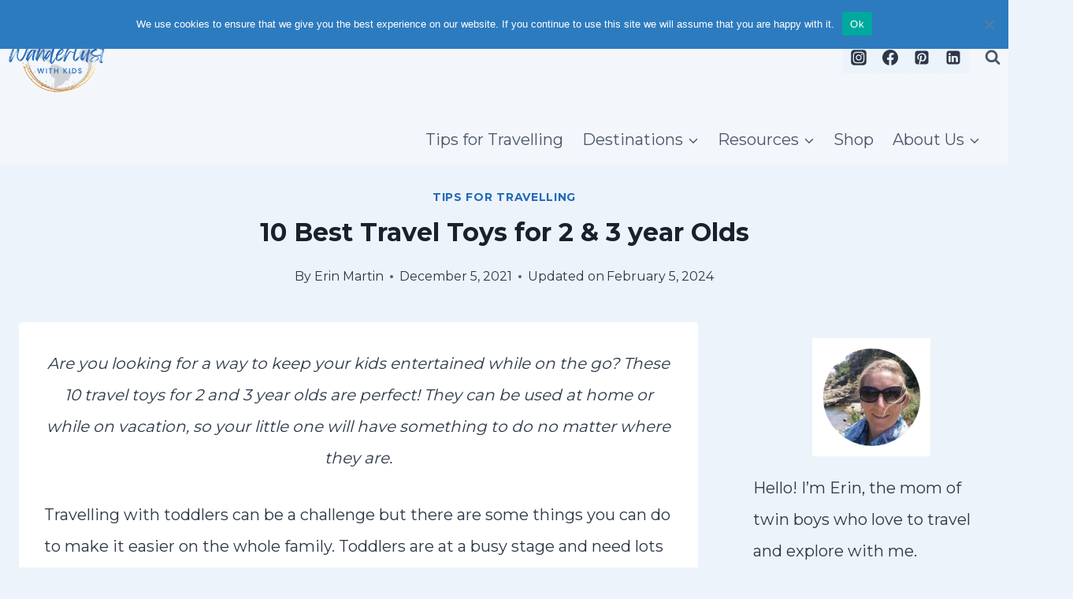

--- FILE ---
content_type: text/html; charset=UTF-8
request_url: https://wanderlustwithkids.com/travel-toys-2-3-year-olds/
body_size: 33062
content:
<!doctype html>
<html lang="en-CA" class="no-js" itemtype="https://schema.org/Blog" itemscope>
<head>
	<meta charset="UTF-8">
	<meta name="viewport" content="width=device-width, initial-scale=1, minimum-scale=1">
	<meta name='robots' content='index, follow, max-image-preview:large, max-snippet:-1, max-video-preview:-1' />

	<!-- This site is optimized with the Yoast SEO plugin v26.3 - https://yoast.com/wordpress/plugins/seo/ -->
	<title>10 Best Travel Toys for 2 &amp; 3 year Olds &#8226; Wanderlust with Kids</title>
	<meta name="description" content="These 10 travel toys for 2 and 3 year olds are perfect to keep your toddlers entertained while on the go, no matter where you are!" />
	<link rel="canonical" href="https://wanderlustwithkids.com/travel-toys-2-3-year-olds/" />
	<meta property="og:locale" content="en_US" />
	<meta property="og:type" content="article" />
	<meta property="og:title" content="10 Best Travel Toys for 2 &amp; 3 year Olds &#8226; Wanderlust with Kids" />
	<meta property="og:description" content="These 10 travel toys for 2 and 3 year olds are perfect to keep your toddlers entertained while on the go, no matter where you are!" />
	<meta property="og:url" content="https://wanderlustwithkids.com/travel-toys-2-3-year-olds/" />
	<meta property="og:site_name" content="Wanderlust with Kids" />
	<meta property="article:publisher" content="https://www.facebook.com/wanderlustwithkids3" />
	<meta property="article:author" content="https://www.facebook.com/wanderlustwithkids3/" />
	<meta property="article:published_time" content="2021-12-05T14:03:27+00:00" />
	<meta property="article:modified_time" content="2024-02-05T21:11:40+00:00" />
	<meta property="og:image" content="https://wanderlustwithkids.com/wp-content/uploads/2021/12/featured-image-12.jpg" />
	<meta property="og:image:width" content="1200" />
	<meta property="og:image:height" content="628" />
	<meta property="og:image:type" content="image/jpeg" />
	<meta name="author" content="Erin Martin" />
	<meta name="twitter:card" content="summary_large_image" />
	<meta name="twitter:label1" content="Written by" />
	<meta name="twitter:data1" content="Erin Martin" />
	<meta name="twitter:label2" content="Est. reading time" />
	<meta name="twitter:data2" content="9 minutes" />
	<script type="application/ld+json" class="yoast-schema-graph">{"@context":"https://schema.org","@graph":[{"@type":"Article","@id":"https://wanderlustwithkids.com/travel-toys-2-3-year-olds/#article","isPartOf":{"@id":"https://wanderlustwithkids.com/travel-toys-2-3-year-olds/"},"author":{"name":"Erin Martin","@id":"https://wanderlustwithkids.com/#/schema/person/bdab27672c52c57e0d32c32038f281e9"},"headline":"10 Best Travel Toys for 2 &#038; 3 year Olds","datePublished":"2021-12-05T14:03:27+00:00","dateModified":"2024-02-05T21:11:40+00:00","mainEntityOfPage":{"@id":"https://wanderlustwithkids.com/travel-toys-2-3-year-olds/"},"wordCount":1027,"commentCount":2,"publisher":{"@id":"https://wanderlustwithkids.com/#organization"},"image":{"@id":"https://wanderlustwithkids.com/travel-toys-2-3-year-olds/#primaryimage"},"thumbnailUrl":"https://wanderlustwithkids.com/wp-content/uploads/2021/12/featured-image-12.jpg","keywords":["activities"],"articleSection":["Tips for Travelling"],"inLanguage":"en-CA","potentialAction":[{"@type":"CommentAction","name":"Comment","target":["https://wanderlustwithkids.com/travel-toys-2-3-year-olds/#respond"]}]},{"@type":"WebPage","@id":"https://wanderlustwithkids.com/travel-toys-2-3-year-olds/","url":"https://wanderlustwithkids.com/travel-toys-2-3-year-olds/","name":"10 Best Travel Toys for 2 & 3 year Olds &#8226; Wanderlust with Kids","isPartOf":{"@id":"https://wanderlustwithkids.com/#website"},"primaryImageOfPage":{"@id":"https://wanderlustwithkids.com/travel-toys-2-3-year-olds/#primaryimage"},"image":{"@id":"https://wanderlustwithkids.com/travel-toys-2-3-year-olds/#primaryimage"},"thumbnailUrl":"https://wanderlustwithkids.com/wp-content/uploads/2021/12/featured-image-12.jpg","datePublished":"2021-12-05T14:03:27+00:00","dateModified":"2024-02-05T21:11:40+00:00","description":"These 10 travel toys for 2 and 3 year olds are perfect to keep your toddlers entertained while on the go, no matter where you are!","breadcrumb":{"@id":"https://wanderlustwithkids.com/travel-toys-2-3-year-olds/#breadcrumb"},"inLanguage":"en-CA","potentialAction":[{"@type":"ReadAction","target":["https://wanderlustwithkids.com/travel-toys-2-3-year-olds/"]}]},{"@type":"ImageObject","inLanguage":"en-CA","@id":"https://wanderlustwithkids.com/travel-toys-2-3-year-olds/#primaryimage","url":"https://wanderlustwithkids.com/wp-content/uploads/2021/12/featured-image-12.jpg","contentUrl":"https://wanderlustwithkids.com/wp-content/uploads/2021/12/featured-image-12.jpg","width":1200,"height":628,"caption":"toys to take travelling with toddlers"},{"@type":"BreadcrumbList","@id":"https://wanderlustwithkids.com/travel-toys-2-3-year-olds/#breadcrumb","itemListElement":[{"@type":"ListItem","position":1,"name":"Home","item":"https://wanderlustwithkids.com/"},{"@type":"ListItem","position":2,"name":"10 Best Travel Toys for 2 &#038; 3 year Olds"}]},{"@type":"WebSite","@id":"https://wanderlustwithkids.com/#website","url":"https://wanderlustwithkids.com/","name":"Wanderlust with Kids","description":"Inspiring Moms to Travel More","publisher":{"@id":"https://wanderlustwithkids.com/#organization"},"potentialAction":[{"@type":"SearchAction","target":{"@type":"EntryPoint","urlTemplate":"https://wanderlustwithkids.com/?s={search_term_string}"},"query-input":{"@type":"PropertyValueSpecification","valueRequired":true,"valueName":"search_term_string"}}],"inLanguage":"en-CA"},{"@type":"Organization","@id":"https://wanderlustwithkids.com/#organization","name":"wanderlust with kids","url":"https://wanderlustwithkids.com/","logo":{"@type":"ImageObject","inLanguage":"en-CA","@id":"https://wanderlustwithkids.com/#/schema/logo/image/","url":"https://wanderlustwithkids.com/wp-content/uploads/2022/11/wanderlust-with-kids-logo.jpg","contentUrl":"https://wanderlustwithkids.com/wp-content/uploads/2022/11/wanderlust-with-kids-logo.jpg","width":500,"height":500,"caption":"wanderlust with kids"},"image":{"@id":"https://wanderlustwithkids.com/#/schema/logo/image/"},"sameAs":["https://www.facebook.com/wanderlustwithkids3","https://www.instagram.com/wanderlust_withkids"]},{"@type":"Person","@id":"https://wanderlustwithkids.com/#/schema/person/bdab27672c52c57e0d32c32038f281e9","name":"Erin Martin","image":{"@type":"ImageObject","inLanguage":"en-CA","@id":"https://wanderlustwithkids.com/#/schema/person/image/","url":"https://secure.gravatar.com/avatar/00f7988e15f147cf18fd5d38971fa68278714c0211600f722850883b30b5e747?s=96&d=mm&r=g","contentUrl":"https://secure.gravatar.com/avatar/00f7988e15f147cf18fd5d38971fa68278714c0211600f722850883b30b5e747?s=96&d=mm&r=g","caption":"Erin Martin"},"description":"Erin Martin is the founder and sole writer for Wanderlust with Kids. Together with her twin boys, they have travelled to over 20 countries and five provinces within Canada. Erin is responsible for planning and facilitating all of her family's travel itineraries and adventures, whether locally or internationally. An explorer at heart, Erin aims to make any travel adventure kid-friendly and shares all her favourite family-friendly things to do, both in Canada and abroad.","sameAs":["https://wanderlustwithkids.com/about-us","https://www.facebook.com/wanderlustwithkids3/","https://www.instagram.com/wanderlust_withkids","https://www.pinterest.com/wanderlustwithkids"],"url":"https://wanderlustwithkids.com/author/admin/"}]}</script>
	<!-- / Yoast SEO plugin. -->


<link rel='dns-prefetch' href='//scripts.mediavine.com' />
<link rel="alternate" type="application/rss+xml" title="Wanderlust with Kids &raquo; Feed" href="https://wanderlustwithkids.com/feed/" />
<link rel="alternate" type="application/rss+xml" title="Wanderlust with Kids &raquo; Comments Feed" href="https://wanderlustwithkids.com/comments/feed/" />
			<script>document.documentElement.classList.remove( 'no-js' );</script>
			<link rel="alternate" type="application/rss+xml" title="Wanderlust with Kids &raquo; 10 Best Travel Toys for 2 &#038; 3 year Olds Comments Feed" href="https://wanderlustwithkids.com/travel-toys-2-3-year-olds/feed/" />
<link rel="alternate" title="oEmbed (JSON)" type="application/json+oembed" href="https://wanderlustwithkids.com/wp-json/oembed/1.0/embed?url=https%3A%2F%2Fwanderlustwithkids.com%2Ftravel-toys-2-3-year-olds%2F" />
<link rel="alternate" title="oEmbed (XML)" type="text/xml+oembed" href="https://wanderlustwithkids.com/wp-json/oembed/1.0/embed?url=https%3A%2F%2Fwanderlustwithkids.com%2Ftravel-toys-2-3-year-olds%2F&#038;format=xml" />
		<style>
			.lazyload,
			.lazyloading {
				max-width: 100%;
			}
		</style>
		<style id='wp-img-auto-sizes-contain-inline-css'>
img:is([sizes=auto i],[sizes^="auto," i]){contain-intrinsic-size:3000px 1500px}
/*# sourceURL=wp-img-auto-sizes-contain-inline-css */
</style>
<link rel='stylesheet' id='pt-cv-public-style-css' href='https://wanderlustwithkids.com/wp-content/plugins/content-views-query-and-display-post-page/public/assets/css/cv.css?ver=4.2' media='all' />
<style id='wp-emoji-styles-inline-css'>

	img.wp-smiley, img.emoji {
		display: inline !important;
		border: none !important;
		box-shadow: none !important;
		height: 1em !important;
		width: 1em !important;
		margin: 0 0.07em !important;
		vertical-align: -0.1em !important;
		background: none !important;
		padding: 0 !important;
	}
/*# sourceURL=wp-emoji-styles-inline-css */
</style>
<style id='wp-block-library-inline-css'>
:root{--wp-block-synced-color:#7a00df;--wp-block-synced-color--rgb:122,0,223;--wp-bound-block-color:var(--wp-block-synced-color);--wp-editor-canvas-background:#ddd;--wp-admin-theme-color:#007cba;--wp-admin-theme-color--rgb:0,124,186;--wp-admin-theme-color-darker-10:#006ba1;--wp-admin-theme-color-darker-10--rgb:0,107,160.5;--wp-admin-theme-color-darker-20:#005a87;--wp-admin-theme-color-darker-20--rgb:0,90,135;--wp-admin-border-width-focus:2px}@media (min-resolution:192dpi){:root{--wp-admin-border-width-focus:1.5px}}.wp-element-button{cursor:pointer}:root .has-very-light-gray-background-color{background-color:#eee}:root .has-very-dark-gray-background-color{background-color:#313131}:root .has-very-light-gray-color{color:#eee}:root .has-very-dark-gray-color{color:#313131}:root .has-vivid-green-cyan-to-vivid-cyan-blue-gradient-background{background:linear-gradient(135deg,#00d084,#0693e3)}:root .has-purple-crush-gradient-background{background:linear-gradient(135deg,#34e2e4,#4721fb 50%,#ab1dfe)}:root .has-hazy-dawn-gradient-background{background:linear-gradient(135deg,#faaca8,#dad0ec)}:root .has-subdued-olive-gradient-background{background:linear-gradient(135deg,#fafae1,#67a671)}:root .has-atomic-cream-gradient-background{background:linear-gradient(135deg,#fdd79a,#004a59)}:root .has-nightshade-gradient-background{background:linear-gradient(135deg,#330968,#31cdcf)}:root .has-midnight-gradient-background{background:linear-gradient(135deg,#020381,#2874fc)}:root{--wp--preset--font-size--normal:16px;--wp--preset--font-size--huge:42px}.has-regular-font-size{font-size:1em}.has-larger-font-size{font-size:2.625em}.has-normal-font-size{font-size:var(--wp--preset--font-size--normal)}.has-huge-font-size{font-size:var(--wp--preset--font-size--huge)}.has-text-align-center{text-align:center}.has-text-align-left{text-align:left}.has-text-align-right{text-align:right}.has-fit-text{white-space:nowrap!important}#end-resizable-editor-section{display:none}.aligncenter{clear:both}.items-justified-left{justify-content:flex-start}.items-justified-center{justify-content:center}.items-justified-right{justify-content:flex-end}.items-justified-space-between{justify-content:space-between}.screen-reader-text{border:0;clip-path:inset(50%);height:1px;margin:-1px;overflow:hidden;padding:0;position:absolute;width:1px;word-wrap:normal!important}.screen-reader-text:focus{background-color:#ddd;clip-path:none;color:#444;display:block;font-size:1em;height:auto;left:5px;line-height:normal;padding:15px 23px 14px;text-decoration:none;top:5px;width:auto;z-index:100000}html :where(.has-border-color){border-style:solid}html :where([style*=border-top-color]){border-top-style:solid}html :where([style*=border-right-color]){border-right-style:solid}html :where([style*=border-bottom-color]){border-bottom-style:solid}html :where([style*=border-left-color]){border-left-style:solid}html :where([style*=border-width]){border-style:solid}html :where([style*=border-top-width]){border-top-style:solid}html :where([style*=border-right-width]){border-right-style:solid}html :where([style*=border-bottom-width]){border-bottom-style:solid}html :where([style*=border-left-width]){border-left-style:solid}html :where(img[class*=wp-image-]){height:auto;max-width:100%}:where(figure){margin:0 0 1em}html :where(.is-position-sticky){--wp-admin--admin-bar--position-offset:var(--wp-admin--admin-bar--height,0px)}@media screen and (max-width:600px){html :where(.is-position-sticky){--wp-admin--admin-bar--position-offset:0px}}

/*# sourceURL=wp-block-library-inline-css */
</style><style id='wp-block-heading-inline-css'>
h1:where(.wp-block-heading).has-background,h2:where(.wp-block-heading).has-background,h3:where(.wp-block-heading).has-background,h4:where(.wp-block-heading).has-background,h5:where(.wp-block-heading).has-background,h6:where(.wp-block-heading).has-background{padding:1.25em 2.375em}h1.has-text-align-left[style*=writing-mode]:where([style*=vertical-lr]),h1.has-text-align-right[style*=writing-mode]:where([style*=vertical-rl]),h2.has-text-align-left[style*=writing-mode]:where([style*=vertical-lr]),h2.has-text-align-right[style*=writing-mode]:where([style*=vertical-rl]),h3.has-text-align-left[style*=writing-mode]:where([style*=vertical-lr]),h3.has-text-align-right[style*=writing-mode]:where([style*=vertical-rl]),h4.has-text-align-left[style*=writing-mode]:where([style*=vertical-lr]),h4.has-text-align-right[style*=writing-mode]:where([style*=vertical-rl]),h5.has-text-align-left[style*=writing-mode]:where([style*=vertical-lr]),h5.has-text-align-right[style*=writing-mode]:where([style*=vertical-rl]),h6.has-text-align-left[style*=writing-mode]:where([style*=vertical-lr]),h6.has-text-align-right[style*=writing-mode]:where([style*=vertical-rl]){rotate:180deg}
/*# sourceURL=https://wanderlustwithkids.com/wp-includes/blocks/heading/style.min.css */
</style>
<style id='wp-block-image-inline-css'>
.wp-block-image>a,.wp-block-image>figure>a{display:inline-block}.wp-block-image img{box-sizing:border-box;height:auto;max-width:100%;vertical-align:bottom}@media not (prefers-reduced-motion){.wp-block-image img.hide{visibility:hidden}.wp-block-image img.show{animation:show-content-image .4s}}.wp-block-image[style*=border-radius] img,.wp-block-image[style*=border-radius]>a{border-radius:inherit}.wp-block-image.has-custom-border img{box-sizing:border-box}.wp-block-image.aligncenter{text-align:center}.wp-block-image.alignfull>a,.wp-block-image.alignwide>a{width:100%}.wp-block-image.alignfull img,.wp-block-image.alignwide img{height:auto;width:100%}.wp-block-image .aligncenter,.wp-block-image .alignleft,.wp-block-image .alignright,.wp-block-image.aligncenter,.wp-block-image.alignleft,.wp-block-image.alignright{display:table}.wp-block-image .aligncenter>figcaption,.wp-block-image .alignleft>figcaption,.wp-block-image .alignright>figcaption,.wp-block-image.aligncenter>figcaption,.wp-block-image.alignleft>figcaption,.wp-block-image.alignright>figcaption{caption-side:bottom;display:table-caption}.wp-block-image .alignleft{float:left;margin:.5em 1em .5em 0}.wp-block-image .alignright{float:right;margin:.5em 0 .5em 1em}.wp-block-image .aligncenter{margin-left:auto;margin-right:auto}.wp-block-image :where(figcaption){margin-bottom:1em;margin-top:.5em}.wp-block-image.is-style-circle-mask img{border-radius:9999px}@supports ((-webkit-mask-image:none) or (mask-image:none)) or (-webkit-mask-image:none){.wp-block-image.is-style-circle-mask img{border-radius:0;-webkit-mask-image:url('data:image/svg+xml;utf8,<svg viewBox="0 0 100 100" xmlns="http://www.w3.org/2000/svg"><circle cx="50" cy="50" r="50"/></svg>');mask-image:url('data:image/svg+xml;utf8,<svg viewBox="0 0 100 100" xmlns="http://www.w3.org/2000/svg"><circle cx="50" cy="50" r="50"/></svg>');mask-mode:alpha;-webkit-mask-position:center;mask-position:center;-webkit-mask-repeat:no-repeat;mask-repeat:no-repeat;-webkit-mask-size:contain;mask-size:contain}}:root :where(.wp-block-image.is-style-rounded img,.wp-block-image .is-style-rounded img){border-radius:9999px}.wp-block-image figure{margin:0}.wp-lightbox-container{display:flex;flex-direction:column;position:relative}.wp-lightbox-container img{cursor:zoom-in}.wp-lightbox-container img:hover+button{opacity:1}.wp-lightbox-container button{align-items:center;backdrop-filter:blur(16px) saturate(180%);background-color:#5a5a5a40;border:none;border-radius:4px;cursor:zoom-in;display:flex;height:20px;justify-content:center;opacity:0;padding:0;position:absolute;right:16px;text-align:center;top:16px;width:20px;z-index:100}@media not (prefers-reduced-motion){.wp-lightbox-container button{transition:opacity .2s ease}}.wp-lightbox-container button:focus-visible{outline:3px auto #5a5a5a40;outline:3px auto -webkit-focus-ring-color;outline-offset:3px}.wp-lightbox-container button:hover{cursor:pointer;opacity:1}.wp-lightbox-container button:focus{opacity:1}.wp-lightbox-container button:focus,.wp-lightbox-container button:hover,.wp-lightbox-container button:not(:hover):not(:active):not(.has-background){background-color:#5a5a5a40;border:none}.wp-lightbox-overlay{box-sizing:border-box;cursor:zoom-out;height:100vh;left:0;overflow:hidden;position:fixed;top:0;visibility:hidden;width:100%;z-index:100000}.wp-lightbox-overlay .close-button{align-items:center;cursor:pointer;display:flex;justify-content:center;min-height:40px;min-width:40px;padding:0;position:absolute;right:calc(env(safe-area-inset-right) + 16px);top:calc(env(safe-area-inset-top) + 16px);z-index:5000000}.wp-lightbox-overlay .close-button:focus,.wp-lightbox-overlay .close-button:hover,.wp-lightbox-overlay .close-button:not(:hover):not(:active):not(.has-background){background:none;border:none}.wp-lightbox-overlay .lightbox-image-container{height:var(--wp--lightbox-container-height);left:50%;overflow:hidden;position:absolute;top:50%;transform:translate(-50%,-50%);transform-origin:top left;width:var(--wp--lightbox-container-width);z-index:9999999999}.wp-lightbox-overlay .wp-block-image{align-items:center;box-sizing:border-box;display:flex;height:100%;justify-content:center;margin:0;position:relative;transform-origin:0 0;width:100%;z-index:3000000}.wp-lightbox-overlay .wp-block-image img{height:var(--wp--lightbox-image-height);min-height:var(--wp--lightbox-image-height);min-width:var(--wp--lightbox-image-width);width:var(--wp--lightbox-image-width)}.wp-lightbox-overlay .wp-block-image figcaption{display:none}.wp-lightbox-overlay button{background:none;border:none}.wp-lightbox-overlay .scrim{background-color:#fff;height:100%;opacity:.9;position:absolute;width:100%;z-index:2000000}.wp-lightbox-overlay.active{visibility:visible}@media not (prefers-reduced-motion){.wp-lightbox-overlay.active{animation:turn-on-visibility .25s both}.wp-lightbox-overlay.active img{animation:turn-on-visibility .35s both}.wp-lightbox-overlay.show-closing-animation:not(.active){animation:turn-off-visibility .35s both}.wp-lightbox-overlay.show-closing-animation:not(.active) img{animation:turn-off-visibility .25s both}.wp-lightbox-overlay.zoom.active{animation:none;opacity:1;visibility:visible}.wp-lightbox-overlay.zoom.active .lightbox-image-container{animation:lightbox-zoom-in .4s}.wp-lightbox-overlay.zoom.active .lightbox-image-container img{animation:none}.wp-lightbox-overlay.zoom.active .scrim{animation:turn-on-visibility .4s forwards}.wp-lightbox-overlay.zoom.show-closing-animation:not(.active){animation:none}.wp-lightbox-overlay.zoom.show-closing-animation:not(.active) .lightbox-image-container{animation:lightbox-zoom-out .4s}.wp-lightbox-overlay.zoom.show-closing-animation:not(.active) .lightbox-image-container img{animation:none}.wp-lightbox-overlay.zoom.show-closing-animation:not(.active) .scrim{animation:turn-off-visibility .4s forwards}}@keyframes show-content-image{0%{visibility:hidden}99%{visibility:hidden}to{visibility:visible}}@keyframes turn-on-visibility{0%{opacity:0}to{opacity:1}}@keyframes turn-off-visibility{0%{opacity:1;visibility:visible}99%{opacity:0;visibility:visible}to{opacity:0;visibility:hidden}}@keyframes lightbox-zoom-in{0%{transform:translate(calc((-100vw + var(--wp--lightbox-scrollbar-width))/2 + var(--wp--lightbox-initial-left-position)),calc(-50vh + var(--wp--lightbox-initial-top-position))) scale(var(--wp--lightbox-scale))}to{transform:translate(-50%,-50%) scale(1)}}@keyframes lightbox-zoom-out{0%{transform:translate(-50%,-50%) scale(1);visibility:visible}99%{visibility:visible}to{transform:translate(calc((-100vw + var(--wp--lightbox-scrollbar-width))/2 + var(--wp--lightbox-initial-left-position)),calc(-50vh + var(--wp--lightbox-initial-top-position))) scale(var(--wp--lightbox-scale));visibility:hidden}}
/*# sourceURL=https://wanderlustwithkids.com/wp-includes/blocks/image/style.min.css */
</style>
<style id='wp-block-list-inline-css'>
ol,ul{box-sizing:border-box}:root :where(.wp-block-list.has-background){padding:1.25em 2.375em}
/*# sourceURL=https://wanderlustwithkids.com/wp-includes/blocks/list/style.min.css */
</style>
<style id='wp-block-search-inline-css'>
.wp-block-search__button{margin-left:10px;word-break:normal}.wp-block-search__button.has-icon{line-height:0}.wp-block-search__button svg{height:1.25em;min-height:24px;min-width:24px;width:1.25em;fill:currentColor;vertical-align:text-bottom}:where(.wp-block-search__button){border:1px solid #ccc;padding:6px 10px}.wp-block-search__inside-wrapper{display:flex;flex:auto;flex-wrap:nowrap;max-width:100%}.wp-block-search__label{width:100%}.wp-block-search.wp-block-search__button-only .wp-block-search__button{box-sizing:border-box;display:flex;flex-shrink:0;justify-content:center;margin-left:0;max-width:100%}.wp-block-search.wp-block-search__button-only .wp-block-search__inside-wrapper{min-width:0!important;transition-property:width}.wp-block-search.wp-block-search__button-only .wp-block-search__input{flex-basis:100%;transition-duration:.3s}.wp-block-search.wp-block-search__button-only.wp-block-search__searchfield-hidden,.wp-block-search.wp-block-search__button-only.wp-block-search__searchfield-hidden .wp-block-search__inside-wrapper{overflow:hidden}.wp-block-search.wp-block-search__button-only.wp-block-search__searchfield-hidden .wp-block-search__input{border-left-width:0!important;border-right-width:0!important;flex-basis:0;flex-grow:0;margin:0;min-width:0!important;padding-left:0!important;padding-right:0!important;width:0!important}:where(.wp-block-search__input){appearance:none;border:1px solid #949494;flex-grow:1;font-family:inherit;font-size:inherit;font-style:inherit;font-weight:inherit;letter-spacing:inherit;line-height:inherit;margin-left:0;margin-right:0;min-width:3rem;padding:8px;text-decoration:unset!important;text-transform:inherit}:where(.wp-block-search__button-inside .wp-block-search__inside-wrapper){background-color:#fff;border:1px solid #949494;box-sizing:border-box;padding:4px}:where(.wp-block-search__button-inside .wp-block-search__inside-wrapper) .wp-block-search__input{border:none;border-radius:0;padding:0 4px}:where(.wp-block-search__button-inside .wp-block-search__inside-wrapper) .wp-block-search__input:focus{outline:none}:where(.wp-block-search__button-inside .wp-block-search__inside-wrapper) :where(.wp-block-search__button){padding:4px 8px}.wp-block-search.aligncenter .wp-block-search__inside-wrapper{margin:auto}.wp-block[data-align=right] .wp-block-search.wp-block-search__button-only .wp-block-search__inside-wrapper{float:right}
/*# sourceURL=https://wanderlustwithkids.com/wp-includes/blocks/search/style.min.css */
</style>
<style id='wp-block-paragraph-inline-css'>
.is-small-text{font-size:.875em}.is-regular-text{font-size:1em}.is-large-text{font-size:2.25em}.is-larger-text{font-size:3em}.has-drop-cap:not(:focus):first-letter{float:left;font-size:8.4em;font-style:normal;font-weight:100;line-height:.68;margin:.05em .1em 0 0;text-transform:uppercase}body.rtl .has-drop-cap:not(:focus):first-letter{float:none;margin-left:.1em}p.has-drop-cap.has-background{overflow:hidden}:root :where(p.has-background){padding:1.25em 2.375em}:where(p.has-text-color:not(.has-link-color)) a{color:inherit}p.has-text-align-left[style*="writing-mode:vertical-lr"],p.has-text-align-right[style*="writing-mode:vertical-rl"]{rotate:180deg}
/*# sourceURL=https://wanderlustwithkids.com/wp-includes/blocks/paragraph/style.min.css */
</style>
<style id='global-styles-inline-css'>
:root{--wp--preset--aspect-ratio--square: 1;--wp--preset--aspect-ratio--4-3: 4/3;--wp--preset--aspect-ratio--3-4: 3/4;--wp--preset--aspect-ratio--3-2: 3/2;--wp--preset--aspect-ratio--2-3: 2/3;--wp--preset--aspect-ratio--16-9: 16/9;--wp--preset--aspect-ratio--9-16: 9/16;--wp--preset--color--black: #000000;--wp--preset--color--cyan-bluish-gray: #abb8c3;--wp--preset--color--white: #ffffff;--wp--preset--color--pale-pink: #f78da7;--wp--preset--color--vivid-red: #cf2e2e;--wp--preset--color--luminous-vivid-orange: #ff6900;--wp--preset--color--luminous-vivid-amber: #fcb900;--wp--preset--color--light-green-cyan: #7bdcb5;--wp--preset--color--vivid-green-cyan: #00d084;--wp--preset--color--pale-cyan-blue: #8ed1fc;--wp--preset--color--vivid-cyan-blue: #0693e3;--wp--preset--color--vivid-purple: #9b51e0;--wp--preset--color--theme-palette-1: #236ab9;--wp--preset--color--theme-palette-2: #fc7307;--wp--preset--color--theme-palette-3: #1A202C;--wp--preset--color--theme-palette-4: #2D3748;--wp--preset--color--theme-palette-5: #4A5568;--wp--preset--color--theme-palette-6: #718096;--wp--preset--color--theme-palette-7: #edf3fa;--wp--preset--color--theme-palette-8: #F7FAFC;--wp--preset--color--theme-palette-9: #ffffff;--wp--preset--gradient--vivid-cyan-blue-to-vivid-purple: linear-gradient(135deg,rgb(6,147,227) 0%,rgb(155,81,224) 100%);--wp--preset--gradient--light-green-cyan-to-vivid-green-cyan: linear-gradient(135deg,rgb(122,220,180) 0%,rgb(0,208,130) 100%);--wp--preset--gradient--luminous-vivid-amber-to-luminous-vivid-orange: linear-gradient(135deg,rgb(252,185,0) 0%,rgb(255,105,0) 100%);--wp--preset--gradient--luminous-vivid-orange-to-vivid-red: linear-gradient(135deg,rgb(255,105,0) 0%,rgb(207,46,46) 100%);--wp--preset--gradient--very-light-gray-to-cyan-bluish-gray: linear-gradient(135deg,rgb(238,238,238) 0%,rgb(169,184,195) 100%);--wp--preset--gradient--cool-to-warm-spectrum: linear-gradient(135deg,rgb(74,234,220) 0%,rgb(151,120,209) 20%,rgb(207,42,186) 40%,rgb(238,44,130) 60%,rgb(251,105,98) 80%,rgb(254,248,76) 100%);--wp--preset--gradient--blush-light-purple: linear-gradient(135deg,rgb(255,206,236) 0%,rgb(152,150,240) 100%);--wp--preset--gradient--blush-bordeaux: linear-gradient(135deg,rgb(254,205,165) 0%,rgb(254,45,45) 50%,rgb(107,0,62) 100%);--wp--preset--gradient--luminous-dusk: linear-gradient(135deg,rgb(255,203,112) 0%,rgb(199,81,192) 50%,rgb(65,88,208) 100%);--wp--preset--gradient--pale-ocean: linear-gradient(135deg,rgb(255,245,203) 0%,rgb(182,227,212) 50%,rgb(51,167,181) 100%);--wp--preset--gradient--electric-grass: linear-gradient(135deg,rgb(202,248,128) 0%,rgb(113,206,126) 100%);--wp--preset--gradient--midnight: linear-gradient(135deg,rgb(2,3,129) 0%,rgb(40,116,252) 100%);--wp--preset--font-size--small: 14px;--wp--preset--font-size--medium: 24px;--wp--preset--font-size--large: 32px;--wp--preset--font-size--x-large: 42px;--wp--preset--font-size--larger: 40px;--wp--preset--spacing--20: 0.44rem;--wp--preset--spacing--30: 0.67rem;--wp--preset--spacing--40: 1rem;--wp--preset--spacing--50: 1.5rem;--wp--preset--spacing--60: 2.25rem;--wp--preset--spacing--70: 3.38rem;--wp--preset--spacing--80: 5.06rem;--wp--preset--shadow--natural: 6px 6px 9px rgba(0, 0, 0, 0.2);--wp--preset--shadow--deep: 12px 12px 50px rgba(0, 0, 0, 0.4);--wp--preset--shadow--sharp: 6px 6px 0px rgba(0, 0, 0, 0.2);--wp--preset--shadow--outlined: 6px 6px 0px -3px rgb(255, 255, 255), 6px 6px rgb(0, 0, 0);--wp--preset--shadow--crisp: 6px 6px 0px rgb(0, 0, 0);}:where(.is-layout-flex){gap: 0.5em;}:where(.is-layout-grid){gap: 0.5em;}body .is-layout-flex{display: flex;}.is-layout-flex{flex-wrap: wrap;align-items: center;}.is-layout-flex > :is(*, div){margin: 0;}body .is-layout-grid{display: grid;}.is-layout-grid > :is(*, div){margin: 0;}:where(.wp-block-columns.is-layout-flex){gap: 2em;}:where(.wp-block-columns.is-layout-grid){gap: 2em;}:where(.wp-block-post-template.is-layout-flex){gap: 1.25em;}:where(.wp-block-post-template.is-layout-grid){gap: 1.25em;}.has-black-color{color: var(--wp--preset--color--black) !important;}.has-cyan-bluish-gray-color{color: var(--wp--preset--color--cyan-bluish-gray) !important;}.has-white-color{color: var(--wp--preset--color--white) !important;}.has-pale-pink-color{color: var(--wp--preset--color--pale-pink) !important;}.has-vivid-red-color{color: var(--wp--preset--color--vivid-red) !important;}.has-luminous-vivid-orange-color{color: var(--wp--preset--color--luminous-vivid-orange) !important;}.has-luminous-vivid-amber-color{color: var(--wp--preset--color--luminous-vivid-amber) !important;}.has-light-green-cyan-color{color: var(--wp--preset--color--light-green-cyan) !important;}.has-vivid-green-cyan-color{color: var(--wp--preset--color--vivid-green-cyan) !important;}.has-pale-cyan-blue-color{color: var(--wp--preset--color--pale-cyan-blue) !important;}.has-vivid-cyan-blue-color{color: var(--wp--preset--color--vivid-cyan-blue) !important;}.has-vivid-purple-color{color: var(--wp--preset--color--vivid-purple) !important;}.has-black-background-color{background-color: var(--wp--preset--color--black) !important;}.has-cyan-bluish-gray-background-color{background-color: var(--wp--preset--color--cyan-bluish-gray) !important;}.has-white-background-color{background-color: var(--wp--preset--color--white) !important;}.has-pale-pink-background-color{background-color: var(--wp--preset--color--pale-pink) !important;}.has-vivid-red-background-color{background-color: var(--wp--preset--color--vivid-red) !important;}.has-luminous-vivid-orange-background-color{background-color: var(--wp--preset--color--luminous-vivid-orange) !important;}.has-luminous-vivid-amber-background-color{background-color: var(--wp--preset--color--luminous-vivid-amber) !important;}.has-light-green-cyan-background-color{background-color: var(--wp--preset--color--light-green-cyan) !important;}.has-vivid-green-cyan-background-color{background-color: var(--wp--preset--color--vivid-green-cyan) !important;}.has-pale-cyan-blue-background-color{background-color: var(--wp--preset--color--pale-cyan-blue) !important;}.has-vivid-cyan-blue-background-color{background-color: var(--wp--preset--color--vivid-cyan-blue) !important;}.has-vivid-purple-background-color{background-color: var(--wp--preset--color--vivid-purple) !important;}.has-black-border-color{border-color: var(--wp--preset--color--black) !important;}.has-cyan-bluish-gray-border-color{border-color: var(--wp--preset--color--cyan-bluish-gray) !important;}.has-white-border-color{border-color: var(--wp--preset--color--white) !important;}.has-pale-pink-border-color{border-color: var(--wp--preset--color--pale-pink) !important;}.has-vivid-red-border-color{border-color: var(--wp--preset--color--vivid-red) !important;}.has-luminous-vivid-orange-border-color{border-color: var(--wp--preset--color--luminous-vivid-orange) !important;}.has-luminous-vivid-amber-border-color{border-color: var(--wp--preset--color--luminous-vivid-amber) !important;}.has-light-green-cyan-border-color{border-color: var(--wp--preset--color--light-green-cyan) !important;}.has-vivid-green-cyan-border-color{border-color: var(--wp--preset--color--vivid-green-cyan) !important;}.has-pale-cyan-blue-border-color{border-color: var(--wp--preset--color--pale-cyan-blue) !important;}.has-vivid-cyan-blue-border-color{border-color: var(--wp--preset--color--vivid-cyan-blue) !important;}.has-vivid-purple-border-color{border-color: var(--wp--preset--color--vivid-purple) !important;}.has-vivid-cyan-blue-to-vivid-purple-gradient-background{background: var(--wp--preset--gradient--vivid-cyan-blue-to-vivid-purple) !important;}.has-light-green-cyan-to-vivid-green-cyan-gradient-background{background: var(--wp--preset--gradient--light-green-cyan-to-vivid-green-cyan) !important;}.has-luminous-vivid-amber-to-luminous-vivid-orange-gradient-background{background: var(--wp--preset--gradient--luminous-vivid-amber-to-luminous-vivid-orange) !important;}.has-luminous-vivid-orange-to-vivid-red-gradient-background{background: var(--wp--preset--gradient--luminous-vivid-orange-to-vivid-red) !important;}.has-very-light-gray-to-cyan-bluish-gray-gradient-background{background: var(--wp--preset--gradient--very-light-gray-to-cyan-bluish-gray) !important;}.has-cool-to-warm-spectrum-gradient-background{background: var(--wp--preset--gradient--cool-to-warm-spectrum) !important;}.has-blush-light-purple-gradient-background{background: var(--wp--preset--gradient--blush-light-purple) !important;}.has-blush-bordeaux-gradient-background{background: var(--wp--preset--gradient--blush-bordeaux) !important;}.has-luminous-dusk-gradient-background{background: var(--wp--preset--gradient--luminous-dusk) !important;}.has-pale-ocean-gradient-background{background: var(--wp--preset--gradient--pale-ocean) !important;}.has-electric-grass-gradient-background{background: var(--wp--preset--gradient--electric-grass) !important;}.has-midnight-gradient-background{background: var(--wp--preset--gradient--midnight) !important;}.has-small-font-size{font-size: var(--wp--preset--font-size--small) !important;}.has-medium-font-size{font-size: var(--wp--preset--font-size--medium) !important;}.has-large-font-size{font-size: var(--wp--preset--font-size--large) !important;}.has-x-large-font-size{font-size: var(--wp--preset--font-size--x-large) !important;}
/*# sourceURL=global-styles-inline-css */
</style>

<style id='classic-theme-styles-inline-css'>
/*! This file is auto-generated */
.wp-block-button__link{color:#fff;background-color:#32373c;border-radius:9999px;box-shadow:none;text-decoration:none;padding:calc(.667em + 2px) calc(1.333em + 2px);font-size:1.125em}.wp-block-file__button{background:#32373c;color:#fff;text-decoration:none}
/*# sourceURL=/wp-includes/css/classic-themes.min.css */
</style>
<link rel='stylesheet' id='cookie-notice-front-css' href='https://wanderlustwithkids.com/wp-content/plugins/cookie-notice/css/front.min.css?ver=2.5.8' media='all' />
<link rel='stylesheet' id='jpibfi-style-css' href='https://wanderlustwithkids.com/wp-content/plugins/jquery-pin-it-button-for-images/css/client.css?ver=3.0.6' media='all' />
<link rel='stylesheet' id='kadence-global-css' href='https://wanderlustwithkids.com/wp-content/themes/kadence/assets/css/global.min.css?ver=1.1.30' media='all' />
<style id='kadence-global-inline-css'>
/* Kadence Base CSS */
:root{--global-palette1:#236ab9;--global-palette2:#fc7307;--global-palette3:#1A202C;--global-palette4:#2D3748;--global-palette5:#4A5568;--global-palette6:#718096;--global-palette7:#edf3fa;--global-palette8:#F7FAFC;--global-palette9:#ffffff;--global-palette9rgb:255, 255, 255;--global-palette-highlight:var(--global-palette1);--global-palette-highlight-alt:var(--global-palette2);--global-palette-highlight-alt2:var(--global-palette9);--global-palette-btn-bg:var(--global-palette1);--global-palette-btn-bg-hover:var(--global-palette2);--global-palette-btn:var(--global-palette9);--global-palette-btn-hover:var(--global-palette9);--global-body-font-family:Montserrat, sans-serif;--global-heading-font-family:inherit;--global-primary-nav-font-family:inherit;--global-fallback-font:sans-serif;--global-display-fallback-font:sans-serif;--global-content-width:1290px;--global-content-narrow-width:842px;--global-content-edge-padding:1.5rem;--global-calc-content-width:calc(1290px - var(--global-content-edge-padding) - var(--global-content-edge-padding) );}.wp-site-blocks{--global-vw:calc( 100vw - ( 0.5 * var(--scrollbar-offset)));}:root .has-theme-palette-1-background-color{background-color:var(--global-palette1);}:root .has-theme-palette-1-color{color:var(--global-palette1);}:root .has-theme-palette-2-background-color{background-color:var(--global-palette2);}:root .has-theme-palette-2-color{color:var(--global-palette2);}:root .has-theme-palette-3-background-color{background-color:var(--global-palette3);}:root .has-theme-palette-3-color{color:var(--global-palette3);}:root .has-theme-palette-4-background-color{background-color:var(--global-palette4);}:root .has-theme-palette-4-color{color:var(--global-palette4);}:root .has-theme-palette-5-background-color{background-color:var(--global-palette5);}:root .has-theme-palette-5-color{color:var(--global-palette5);}:root .has-theme-palette-6-background-color{background-color:var(--global-palette6);}:root .has-theme-palette-6-color{color:var(--global-palette6);}:root .has-theme-palette-7-background-color{background-color:var(--global-palette7);}:root .has-theme-palette-7-color{color:var(--global-palette7);}:root .has-theme-palette-8-background-color{background-color:var(--global-palette8);}:root .has-theme-palette-8-color{color:var(--global-palette8);}:root .has-theme-palette-9-background-color{background-color:var(--global-palette9);}:root .has-theme-palette-9-color{color:var(--global-palette9);}:root .has-theme-palette1-background-color{background-color:var(--global-palette1);}:root .has-theme-palette1-color{color:var(--global-palette1);}:root .has-theme-palette2-background-color{background-color:var(--global-palette2);}:root .has-theme-palette2-color{color:var(--global-palette2);}:root .has-theme-palette3-background-color{background-color:var(--global-palette3);}:root .has-theme-palette3-color{color:var(--global-palette3);}:root .has-theme-palette4-background-color{background-color:var(--global-palette4);}:root .has-theme-palette4-color{color:var(--global-palette4);}:root .has-theme-palette5-background-color{background-color:var(--global-palette5);}:root .has-theme-palette5-color{color:var(--global-palette5);}:root .has-theme-palette6-background-color{background-color:var(--global-palette6);}:root .has-theme-palette6-color{color:var(--global-palette6);}:root .has-theme-palette7-background-color{background-color:var(--global-palette7);}:root .has-theme-palette7-color{color:var(--global-palette7);}:root .has-theme-palette8-background-color{background-color:var(--global-palette8);}:root .has-theme-palette8-color{color:var(--global-palette8);}:root .has-theme-palette9-background-color{background-color:var(--global-palette9);}:root .has-theme-palette9-color{color:var(--global-palette9);}body{background:var(--global-palette7);}body, input, select, optgroup, textarea{font-style:normal;font-weight:normal;font-size:20px;line-height:2;font-family:var(--global-body-font-family);color:var(--global-palette4);}.content-bg, body.content-style-unboxed .site{background:var(--global-palette9);}h1,h2,h3,h4,h5,h6{font-family:var(--global-heading-font-family);}h1{font-weight:700;font-size:32px;line-height:1.5;color:var(--global-palette3);}h2{font-weight:700;font-size:28px;line-height:1.5;color:var(--global-palette3);}h3{font-weight:700;font-size:24px;line-height:1.5;color:var(--global-palette3);}h4{font-weight:700;font-size:22px;line-height:1.5;color:var(--global-palette4);}h5{font-weight:700;font-size:20px;line-height:1.5;color:var(--global-palette4);}h6{font-weight:700;font-size:18px;line-height:1.5;color:var(--global-palette5);}.entry-hero .kadence-breadcrumbs{max-width:1290px;}.site-container, .site-header-row-layout-contained, .site-footer-row-layout-contained, .entry-hero-layout-contained, .comments-area, .alignfull > .wp-block-cover__inner-container, .alignwide > .wp-block-cover__inner-container{max-width:var(--global-content-width);}.content-width-narrow .content-container.site-container, .content-width-narrow .hero-container.site-container{max-width:var(--global-content-narrow-width);}@media all and (min-width: 1520px){.wp-site-blocks .content-container  .alignwide{margin-left:-115px;margin-right:-115px;width:unset;max-width:unset;}}@media all and (min-width: 1102px){.content-width-narrow .wp-site-blocks .content-container .alignwide{margin-left:-130px;margin-right:-130px;width:unset;max-width:unset;}}.content-style-boxed .wp-site-blocks .entry-content .alignwide{margin-left:-2rem;margin-right:-2rem;}@media all and (max-width: 1024px){.content-style-boxed .wp-site-blocks .entry-content .alignwide{margin-left:-2rem;margin-right:-2rem;}}@media all and (max-width: 767px){.content-style-boxed .wp-site-blocks .entry-content .alignwide{margin-left:-1.5rem;margin-right:-1.5rem;}}.content-area{margin-top:0rem;margin-bottom:0rem;}@media all and (max-width: 1024px){.content-area{margin-top:3rem;margin-bottom:3rem;}}@media all and (max-width: 767px){.content-area{margin-top:2rem;margin-bottom:2rem;}}.entry-content-wrap{padding:2rem;}@media all and (max-width: 1024px){.entry-content-wrap{padding:2rem;}}@media all and (max-width: 767px){.entry-content-wrap{padding:1.5rem;}}.entry.single-entry{box-shadow:0px 15px 15px -10px rgba(0,0,0,0.05);}.entry.loop-entry{box-shadow:0px 15px 15px -10px rgba(0,0,0,0.05);}.loop-entry .entry-content-wrap{padding:2rem;}@media all and (max-width: 1024px){.loop-entry .entry-content-wrap{padding:2rem;}}@media all and (max-width: 767px){.loop-entry .entry-content-wrap{padding:1.5rem;}}.has-sidebar:not(.has-left-sidebar) .content-container{grid-template-columns:1fr 20%;}.has-sidebar.has-left-sidebar .content-container{grid-template-columns:20% 1fr;}.primary-sidebar.widget-area .widget{margin-bottom:1.5em;color:var(--global-palette4);}.primary-sidebar.widget-area .widget-title{font-weight:700;font-size:20px;line-height:1.5;color:var(--global-palette3);}.primary-sidebar.widget-area .sidebar-inner-wrap a:where(:not(.button):not(.wp-block-button__link):not(.wp-element-button)){color:var(--global-palette1);}button, .button, .wp-block-button__link, input[type="button"], input[type="reset"], input[type="submit"], .fl-button, .elementor-button-wrapper .elementor-button{box-shadow:0px 0px 0px -7px rgba(0,0,0,0);}button:hover, button:focus, button:active, .button:hover, .button:focus, .button:active, .wp-block-button__link:hover, .wp-block-button__link:focus, .wp-block-button__link:active, input[type="button"]:hover, input[type="button"]:focus, input[type="button"]:active, input[type="reset"]:hover, input[type="reset"]:focus, input[type="reset"]:active, input[type="submit"]:hover, input[type="submit"]:focus, input[type="submit"]:active, .elementor-button-wrapper .elementor-button:hover, .elementor-button-wrapper .elementor-button:focus, .elementor-button-wrapper .elementor-button:active{box-shadow:0px 15px 25px -7px rgba(0,0,0,0.1);}@media all and (min-width: 1025px){.transparent-header .entry-hero .entry-hero-container-inner{padding-top:calc(80px + 0px);}}@media all and (max-width: 1024px){.mobile-transparent-header .entry-hero .entry-hero-container-inner{padding-top:calc(80px + 0px);}}@media all and (max-width: 767px){.mobile-transparent-header .entry-hero .entry-hero-container-inner{padding-top:calc(80px + 0px);}}.site-middle-footer-inner-wrap{padding-top:30px;padding-bottom:30px;grid-column-gap:30px;grid-row-gap:30px;}.site-middle-footer-inner-wrap .widget{margin-bottom:30px;}.site-middle-footer-inner-wrap .site-footer-section:not(:last-child):after{right:calc(-30px / 2);}.site-top-footer-inner-wrap{padding-top:30px;padding-bottom:30px;grid-column-gap:30px;grid-row-gap:30px;}.site-top-footer-inner-wrap .widget{margin-bottom:30px;}.site-top-footer-inner-wrap .site-footer-section:not(:last-child):after{right:calc(-30px / 2);}.site-bottom-footer-inner-wrap{padding-top:30px;padding-bottom:30px;grid-column-gap:30px;}.site-bottom-footer-inner-wrap .widget{margin-bottom:30px;}.site-bottom-footer-inner-wrap .site-footer-section:not(:last-child):after{right:calc(-30px / 2);}.footer-social-wrap .footer-social-inner-wrap{font-size:1em;gap:0.4em;}.site-footer .site-footer-wrap .site-footer-section .footer-social-wrap .footer-social-inner-wrap .social-button{border:2px none transparent;border-radius:3px;}#colophon .footer-navigation .footer-menu-container > ul > li > a{padding-left:calc(1.2em / 2);padding-right:calc(1.2em / 2);color:var(--global-palette5);}#colophon .footer-navigation .footer-menu-container > ul li a:hover{color:var(--global-palette-highlight);}#colophon .footer-navigation .footer-menu-container > ul li.current-menu-item > a{color:var(--global-palette3);}.entry-hero.page-hero-section .entry-header{min-height:200px;}.comment-metadata a:not(.comment-edit-link), .comment-body .edit-link:before{display:none;}.entry-hero.post-hero-section .entry-header{min-height:200px;}
/* Kadence Header CSS */
.wp-site-blocks #mobile-header{display:block;}.wp-site-blocks #main-header{display:none;}@media all and (min-width: 768px){.wp-site-blocks #mobile-header{display:none;}.wp-site-blocks #main-header{display:block;}}@media all and (max-width: 767px){.mobile-transparent-header #masthead{position:absolute;left:0px;right:0px;z-index:100;}.kadence-scrollbar-fixer.mobile-transparent-header #masthead{right:var(--scrollbar-offset,0);}.mobile-transparent-header #masthead, .mobile-transparent-header .site-top-header-wrap .site-header-row-container-inner, .mobile-transparent-header .site-main-header-wrap .site-header-row-container-inner, .mobile-transparent-header .site-bottom-header-wrap .site-header-row-container-inner{background:transparent;}.site-header-row-tablet-layout-fullwidth, .site-header-row-tablet-layout-standard{padding:0px;}}@media all and (min-width: 768px){.transparent-header #masthead{position:absolute;left:0px;right:0px;z-index:100;}.transparent-header.kadence-scrollbar-fixer #masthead{right:var(--scrollbar-offset,0);}.transparent-header #masthead, .transparent-header .site-top-header-wrap .site-header-row-container-inner, .transparent-header .site-main-header-wrap .site-header-row-container-inner, .transparent-header .site-bottom-header-wrap .site-header-row-container-inner{background:transparent;}}.site-branding a.brand img{max-width:145px;}.site-branding a.brand img.svg-logo-image{width:145px;}.site-branding{padding:0px 0px 0px 0px;}#masthead, #masthead .kadence-sticky-header.item-is-fixed:not(.item-at-start):not(.site-header-row-container), #masthead .kadence-sticky-header.item-is-fixed:not(.item-at-start) > .site-header-row-container-inner{background:rgba(255,255,255,0.32);}.site-main-header-inner-wrap{min-height:0px;}.site-main-header-wrap .site-header-row-container-inner>.site-container{padding:0px 0px 0px 0px;}.site-top-header-inner-wrap{min-height:80px;}.site-top-header-wrap .site-header-row-container-inner>.site-container{padding:0px 0px 0px 0px;}.site-bottom-header-inner-wrap{min-height:0px;}.site-bottom-header-wrap .site-header-row-container-inner>.site-container{padding:0px 0px 0px 0px;}.header-navigation[class*="header-navigation-style-underline"] .header-menu-container.primary-menu-container>ul>li>a:after{width:calc( 100% - 1.2em);}.main-navigation .primary-menu-container > ul > li.menu-item > a{padding-left:calc(1.2em / 2);padding-right:calc(1.2em / 2);padding-top:0.6em;padding-bottom:0.6em;color:var(--global-palette5);}.main-navigation .primary-menu-container > ul > li.menu-item > .dropdown-nav-special-toggle{right:calc(1.2em / 2);}.main-navigation .primary-menu-container > ul > li.menu-item > a:hover{color:var(--global-palette-highlight);}.main-navigation .primary-menu-container > ul > li.menu-item.current-menu-item > a{color:var(--global-palette3);}.header-navigation[class*="header-navigation-style-underline"] .header-menu-container.secondary-menu-container>ul>li>a:after{width:calc( 100% - 1.2em);}.secondary-navigation .secondary-menu-container > ul > li.menu-item > a{padding-left:calc(1.2em / 2);padding-right:calc(1.2em / 2);padding-top:0.6em;padding-bottom:0.6em;color:var(--global-palette5);}.secondary-navigation .primary-menu-container > ul > li.menu-item > .dropdown-nav-special-toggle{right:calc(1.2em / 2);}.secondary-navigation .secondary-menu-container > ul > li.menu-item > a:hover{color:var(--global-palette-highlight);}.secondary-navigation .secondary-menu-container > ul > li.menu-item.current-menu-item > a{color:var(--global-palette3);}.header-navigation .header-menu-container ul ul.sub-menu, .header-navigation .header-menu-container ul ul.submenu{background:var(--global-palette3);box-shadow:0px 2px 13px 0px rgba(0,0,0,0.1);}.header-navigation .header-menu-container ul ul li.menu-item, .header-menu-container ul.menu > li.kadence-menu-mega-enabled > ul > li.menu-item > a{border-bottom:1px solid rgba(255,255,255,0.1);}.header-navigation .header-menu-container ul ul li.menu-item > a{width:200px;padding-top:1em;padding-bottom:1em;color:var(--global-palette8);font-size:12px;}.header-navigation .header-menu-container ul ul li.menu-item > a:hover{color:var(--global-palette9);background:var(--global-palette4);}.header-navigation .header-menu-container ul ul li.menu-item.current-menu-item > a{color:var(--global-palette9);background:var(--global-palette4);}.mobile-toggle-open-container .menu-toggle-open{background:var(--global-palette8);color:var(--global-palette5);padding:0.4em 0.6em 0.4em 0.6em;font-size:14px;}.mobile-toggle-open-container .menu-toggle-open.menu-toggle-style-bordered{border:1px solid currentColor;}.mobile-toggle-open-container .menu-toggle-open .menu-toggle-icon{font-size:20px;}.mobile-toggle-open-container .menu-toggle-open:hover, .mobile-toggle-open-container .menu-toggle-open:focus{color:var(--global-palette-highlight);}.mobile-navigation ul li{font-style:normal;font-weight:normal;font-size:9px;}.mobile-navigation ul li a{padding-top:1em;padding-bottom:1em;}.mobile-navigation ul li > a, .mobile-navigation ul li.menu-item-has-children > .drawer-nav-drop-wrap{background:var(--global-palette7);color:var(--global-palette1);}.mobile-navigation ul li.current-menu-item > a, .mobile-navigation ul li.current-menu-item.menu-item-has-children > .drawer-nav-drop-wrap{background:var(--global-palette7);color:var(--global-palette1);}.mobile-navigation ul li.menu-item-has-children .drawer-nav-drop-wrap, .mobile-navigation ul li:not(.menu-item-has-children) a{border-bottom:1px solid var(--global-palette8);}.mobile-navigation:not(.drawer-navigation-parent-toggle-true) ul li.menu-item-has-children .drawer-nav-drop-wrap button{border-left:1px solid var(--global-palette8);}#mobile-drawer .drawer-inner, #mobile-drawer.popup-drawer-layout-fullwidth.popup-drawer-animation-slice .pop-portion-bg, #mobile-drawer.popup-drawer-layout-fullwidth.popup-drawer-animation-slice.pop-animated.show-drawer .drawer-inner{background:var(--global-palette7);}#mobile-drawer .drawer-header .drawer-toggle{padding:0.6em 0.15em 0.6em 0.15em;font-size:24px;}#mobile-drawer .drawer-header .drawer-toggle, #mobile-drawer .drawer-header .drawer-toggle:focus{color:var(--global-palette1);background:var(--global-palette1);}#main-header .header-button{border-radius:12px 12px 12px 12px;border:2px double currentColor;border-color:#dde0e5;box-shadow:0px 0px 0px -7px rgba(0,0,0,0);}#main-header .header-button.button-size-custom{padding:0px 2px 0px 0px;}#main-header .header-button:hover{box-shadow:0px 15px 25px -7px rgba(0,0,0,0.1);}.header-social-wrap .header-social-inner-wrap{font-size:1em;gap:0.3em;}.header-social-wrap .header-social-inner-wrap .social-button{border:2px none transparent;border-radius:3px;}.header-mobile-social-wrap .header-mobile-social-inner-wrap{font-size:1em;gap:0.3em;}.header-mobile-social-wrap .header-mobile-social-inner-wrap .social-button{border:2px none transparent;border-radius:3px;}.search-toggle-open-container .search-toggle-open{color:var(--global-palette5);}.search-toggle-open-container .search-toggle-open.search-toggle-style-bordered{border:1px solid currentColor;}.search-toggle-open-container .search-toggle-open .search-toggle-icon{font-size:1em;}.search-toggle-open-container .search-toggle-open:hover, .search-toggle-open-container .search-toggle-open:focus{color:var(--global-palette-highlight);}#search-drawer .drawer-inner{background:rgba(9, 12, 16, 0.97);}.mobile-header-button-wrap .mobile-header-button-inner-wrap .mobile-header-button{border:2px none transparent;box-shadow:0px 0px 0px -7px rgba(0,0,0,0);}.mobile-header-button-wrap .mobile-header-button-inner-wrap .mobile-header-button:hover{box-shadow:0px 15px 25px -7px rgba(0,0,0,0.1);}
/*# sourceURL=kadence-global-inline-css */
</style>
<link rel='stylesheet' id='kadence-header-css' href='https://wanderlustwithkids.com/wp-content/themes/kadence/assets/css/header.min.css?ver=1.1.30' media='all' />
<link rel='stylesheet' id='kadence-content-css' href='https://wanderlustwithkids.com/wp-content/themes/kadence/assets/css/content.min.css?ver=1.1.30' media='all' />
<link rel='stylesheet' id='kadence-comments-css' href='https://wanderlustwithkids.com/wp-content/themes/kadence/assets/css/comments.min.css?ver=1.1.30' media='all' />
<link rel='stylesheet' id='kadence-sidebar-css' href='https://wanderlustwithkids.com/wp-content/themes/kadence/assets/css/sidebar.min.css?ver=1.1.30' media='all' />
<link rel='stylesheet' id='kadence-author-box-css' href='https://wanderlustwithkids.com/wp-content/themes/kadence/assets/css/author-box.min.css?ver=1.1.30' media='all' />
<link rel='stylesheet' id='kadence-footer-css' href='https://wanderlustwithkids.com/wp-content/themes/kadence/assets/css/footer.min.css?ver=1.1.30' media='all' />
<link rel='stylesheet' id='kadence-blocks-tableofcontents-css' href='https://wanderlustwithkids.com/wp-content/plugins/kadence-blocks/dist/style-blocks-tableofcontents.css?ver=3.5.26' media='all' />
<style id='kadence-blocks-global-variables-inline-css'>
:root {--global-kb-font-size-sm:clamp(0.8rem, 0.73rem + 0.217vw, 0.9rem);--global-kb-font-size-md:clamp(1.1rem, 0.995rem + 0.326vw, 1.25rem);--global-kb-font-size-lg:clamp(1.75rem, 1.576rem + 0.543vw, 2rem);--global-kb-font-size-xl:clamp(2.25rem, 1.728rem + 1.63vw, 3rem);--global-kb-font-size-xxl:clamp(2.5rem, 1.456rem + 3.26vw, 4rem);--global-kb-font-size-xxxl:clamp(2.75rem, 0.489rem + 7.065vw, 6rem);}
/*# sourceURL=kadence-blocks-global-variables-inline-css */
</style>
<script src="https://wanderlustwithkids.com/wp-includes/js/jquery/jquery.min.js?ver=3.7.1" id="jquery-core-js"></script>
<script src="https://wanderlustwithkids.com/wp-includes/js/jquery/jquery-migrate.min.js?ver=3.4.1" id="jquery-migrate-js"></script>
<script id="cookie-notice-front-js-before">
var cnArgs = {"ajaxUrl":"https:\/\/wanderlustwithkids.com\/wp-admin\/admin-ajax.php","nonce":"e35d1033c3","hideEffect":"fade","position":"top","onScroll":false,"onScrollOffset":100,"onClick":false,"cookieName":"cookie_notice_accepted","cookieTime":2592000,"cookieTimeRejected":2592000,"globalCookie":false,"redirection":false,"cache":true,"revokeCookies":false,"revokeCookiesOpt":"automatic"};

//# sourceURL=cookie-notice-front-js-before
</script>
<script src="https://wanderlustwithkids.com/wp-content/plugins/cookie-notice/js/front.min.js?ver=2.5.8" id="cookie-notice-front-js"></script>
<script async="async" fetchpriority="high" data-noptimize="1" data-cfasync="false" src="https://scripts.mediavine.com/tags/wanderlust-with-kids.js?ver=6.9" id="mv-script-wrapper-js"></script>
<link rel="https://api.w.org/" href="https://wanderlustwithkids.com/wp-json/" /><link rel="alternate" title="JSON" type="application/json" href="https://wanderlustwithkids.com/wp-json/wp/v2/posts/4035" /><link rel="EditURI" type="application/rsd+xml" title="RSD" href="https://wanderlustwithkids.com/xmlrpc.php?rsd" />
<meta name="generator" content="WordPress 6.9" />
<link rel='shortlink' href='https://wanderlustwithkids.com/?p=4035' />
<!-- Global site tag (gtag.js) - Google Analytics -->
<script async src="https://www.googletagmanager.com/gtag/js?id=UA-156079209-1"></script>
<script>
  window.dataLayer = window.dataLayer || [];
  function gtag(){dataLayer.push(arguments);}
  gtag('js', new Date());

  gtag('config', 'UA-156079209-1');

(function (s, t, a, y, twenty, two) {
s.Stay22 = s.Stay22 || {};
// Just fill out your configs here
s.Stay22.params = {
  aid: "wanderlustwithkids",
  excludes: ["booking"],
}; 
  // Leave this part as-is;
  twenty = t.createElement(a);
  two = t.getElementsByTagName(a)[0];
  twenty.async = 1;
  twenty.src = y;
  two.parentNode.insertBefore(twenty, two);
})(window, document, "script", "https://scripts.stay22.com/letmeallez.js");
</script>
<meta name="msvalidate.01" content="CC41845B0D85851E58FB83B1F84EF788" />

	<meta name="p:domain_verify" content="5856f5c8616e25755b251928539a4049"/>

<script data-noptimize="1" data-cfasync="false" data-wpfc-render="false">
  (function () {
      var script = document.createElement("script");
      script.async = 1;
      script.src = 'https://tpembars.com/MjgyNTk1.js?t=282595';
      document.head.appendChild(script);
  })();
</script><style type="text/css">
	a.pinit-button.custom span {
		}

	.pinit-hover {
		opacity: 0.8 !important;
		filter: alpha(opacity=80) !important;
	}
	a.pinit-button {
	border-bottom: 0 !important;
	box-shadow: none !important;
	margin-bottom: 0 !important;
}
a.pinit-button::after {
    display: none;
}</style>
				<script>
			document.documentElement.className = document.documentElement.className.replace('no-js', 'js');
		</script>
				<style>
			.no-js img.lazyload {
				display: none;
			}

			figure.wp-block-image img.lazyloading {
				min-width: 150px;
			}

			.lazyload,
			.lazyloading {
				--smush-placeholder-width: 100px;
				--smush-placeholder-aspect-ratio: 1/1;
				width: var(--smush-image-width, var(--smush-placeholder-width)) !important;
				aspect-ratio: var(--smush-image-aspect-ratio, var(--smush-placeholder-aspect-ratio)) !important;
			}

						.lazyload, .lazyloading {
				opacity: 0;
			}

			.lazyloaded {
				opacity: 1;
				transition: opacity 400ms;
				transition-delay: 0ms;
			}

					</style>
		<link rel="pingback" href="https://wanderlustwithkids.com/xmlrpc.php"><link rel='stylesheet' id='kadence-fonts-css' href='https://fonts.googleapis.com/css?family=Montserrat:regular,700&#038;display=swap' media='all' />
<link rel="icon" href="https://wanderlustwithkids.com/wp-content/uploads/2022/11/cropped-wanderlust-with-kids-logo-32x32.jpg" sizes="32x32" />
<link rel="icon" href="https://wanderlustwithkids.com/wp-content/uploads/2022/11/cropped-wanderlust-with-kids-logo-192x192.jpg" sizes="192x192" />
<link rel="apple-touch-icon" href="https://wanderlustwithkids.com/wp-content/uploads/2022/11/cropped-wanderlust-with-kids-logo-180x180.jpg" />
<meta name="msapplication-TileImage" content="https://wanderlustwithkids.com/wp-content/uploads/2022/11/cropped-wanderlust-with-kids-logo-270x270.jpg" />
		<style id="wp-custom-css">
			/*Mediavine CSS */
@media only screen and (min-width: 1200px) {
    .content-container {
        grid-template-columns:1fr 300px!important;
    }
} 
@media only screen and (max-width: 359px){
    .content-container  {
        padding-left: 0px!important;
        padding-right: 0px!important;
    }
    .single-entry{
        margin-left:0px!important;
        margin-right:0px!important;
    }
    .entry-content-wrap{
        padding-left: 10px!important;
        padding-right: 10px!important;
    }
}
@media only screen and (max-width: 449px){
    a {
        word-break: break-word;
    }
}
@media only screen and (max-width: 359px){
.wp-block-media-text.alignwide {
    max-width:100%!important;
    margin-left: 0px!important;
    margin-right: 0px!important;
}
}

/*End Mediavine CSS */		</style>
			<!-- GetYourGuide Analytics -->

<script async defer src="https://widget.getyourguide.com/dist/pa.umd.production.min.js" data-gyg-partner-id="OQAGZWU"></script>
</head>

<body class="wp-singular post-template-default single single-post postid-4035 single-format-standard wp-custom-logo wp-embed-responsive wp-theme-kadence cookies-not-set footer-on-bottom animate-body-popup hide-focus-outline link-style-offset-background has-sidebar content-title-style-above content-width-normal content-style-boxed content-vertical-padding-show non-transparent-header mobile-non-transparent-header grow-content-body">
<!-- Google Tag Manager (noscript) -->
<noscript><iframe data-src="https://www.googletagmanager.com/ns.html?id=GTM-NMBNBPJ"
height="0" width="0" style="display:none;visibility:hidden" src="[data-uri]" class="lazyload" data-load-mode="1"></iframe></noscript>
<!-- End Google Tag Manager (noscript) --><div id="wrapper" class="site wp-site-blocks">
			<a class="skip-link screen-reader-text scroll-ignore" href="#main">Skip to content</a>
		<header id="masthead" class="site-header" role="banner" itemtype="https://schema.org/WPHeader" itemscope>
	<div id="main-header" class="site-header-wrap">
		<div class="site-header-inner-wrap">
			<div class="site-header-upper-wrap">
				<div class="site-header-upper-inner-wrap">
					<div class="site-top-header-wrap site-header-row-container site-header-focus-item site-header-row-layout-standard kadence-sticky-header" data-section="kadence_customizer_header_top">
	<div class="site-header-row-container-inner">
				<div class="site-container">
			<div class="site-top-header-inner-wrap site-header-row site-header-row-has-sides site-header-row-no-center">
									<div class="site-header-top-section-left site-header-section site-header-section-left">
						<div class="site-header-item site-header-focus-item" data-section="title_tagline">
	<div class="site-branding branding-layout-standard site-brand-logo-only"><a class="brand has-logo-image" href="https://wanderlustwithkids.com/" rel="home" aria-label="Wanderlust with Kids"><img width="500" height="500" src="https://wanderlustwithkids.com/wp-content/uploads/2022/06/1.png" class="custom-logo" alt="Wanderlust with Kids" decoding="async" fetchpriority="high" srcset="https://wanderlustwithkids.com/wp-content/uploads/2022/06/1.png 500w, https://wanderlustwithkids.com/wp-content/uploads/2022/06/1-300x300.png 300w, https://wanderlustwithkids.com/wp-content/uploads/2022/06/1-150x150.png 150w" sizes="(max-width: 500px) 100vw, 500px" /></a></div></div><!-- data-section="title_tagline" -->
					</div>
																	<div class="site-header-top-section-right site-header-section site-header-section-right">
						<div class="site-header-item site-header-focus-item" data-section="kadence_customizer_header_social">
	<div class="header-social-wrap"><div class="header-social-inner-wrap element-social-inner-wrap social-show-label-false social-style-filled"><a href="https://www.instagram.com/wanderlust_withkids" aria-label="Instagram" target="_blank" rel="noopener noreferrer"  class="social-button header-social-item social-link-instagram"><span class="kadence-svg-iconset"><svg class="kadence-svg-icon kadence-instagram-svg" fill="currentColor" version="1.1" xmlns="http://www.w3.org/2000/svg" width="32" height="32" viewBox="0 0 32 32"><title>Instagram</title><path d="M21.138 0.242c3.767 0.007 3.914 0.038 4.65 0.144 1.52 0.219 2.795 0.825 3.837 1.821 0.584 0.562 0.987 1.112 1.349 1.848 0.442 0.899 0.659 1.75 0.758 3.016 0.021 0.271 0.031 4.592 0.031 8.916s-0.009 8.652-0.030 8.924c-0.098 1.245-0.315 2.104-0.743 2.986-0.851 1.755-2.415 3.035-4.303 3.522-0.685 0.177-1.304 0.26-2.371 0.31-0.381 0.019-4.361 0.024-8.342 0.024s-7.959-0.012-8.349-0.029c-0.921-0.044-1.639-0.136-2.288-0.303-1.876-0.485-3.469-1.784-4.303-3.515-0.436-0.904-0.642-1.731-0.751-3.045-0.031-0.373-0.039-2.296-0.039-8.87 0-2.215-0.002-3.866 0-5.121 0.006-3.764 0.037-3.915 0.144-4.652 0.219-1.518 0.825-2.795 1.825-3.833 0.549-0.569 1.105-0.975 1.811-1.326 0.915-0.456 1.756-0.668 3.106-0.781 0.374-0.031 2.298-0.038 8.878-0.038h5.13zM15.999 4.364v0c-3.159 0-3.555 0.014-4.796 0.070-1.239 0.057-2.084 0.253-2.824 0.541-0.765 0.297-1.415 0.695-2.061 1.342s-1.045 1.296-1.343 2.061c-0.288 0.74-0.485 1.586-0.541 2.824-0.056 1.241-0.070 1.638-0.070 4.798s0.014 3.556 0.070 4.797c0.057 1.239 0.253 2.084 0.541 2.824 0.297 0.765 0.695 1.415 1.342 2.061s1.296 1.046 2.061 1.343c0.74 0.288 1.586 0.484 2.825 0.541 1.241 0.056 1.638 0.070 4.798 0.070s3.556-0.014 4.797-0.070c1.239-0.057 2.085-0.253 2.826-0.541 0.765-0.297 1.413-0.696 2.060-1.343s1.045-1.296 1.343-2.061c0.286-0.74 0.482-1.586 0.541-2.824 0.056-1.241 0.070-1.637 0.070-4.797s-0.015-3.557-0.070-4.798c-0.058-1.239-0.255-2.084-0.541-2.824-0.298-0.765-0.696-1.415-1.343-2.061s-1.295-1.045-2.061-1.342c-0.742-0.288-1.588-0.484-2.827-0.541-1.241-0.056-1.636-0.070-4.796-0.070zM14.957 6.461c0.31-0 0.655 0 1.044 0 3.107 0 3.475 0.011 4.702 0.067 1.135 0.052 1.75 0.241 2.16 0.401 0.543 0.211 0.93 0.463 1.337 0.87s0.659 0.795 0.871 1.338c0.159 0.41 0.349 1.025 0.401 2.16 0.056 1.227 0.068 1.595 0.068 4.701s-0.012 3.474-0.068 4.701c-0.052 1.135-0.241 1.75-0.401 2.16-0.211 0.543-0.463 0.93-0.871 1.337s-0.794 0.659-1.337 0.87c-0.41 0.16-1.026 0.349-2.16 0.401-1.227 0.056-1.595 0.068-4.702 0.068s-3.475-0.012-4.702-0.068c-1.135-0.052-1.75-0.242-2.161-0.401-0.543-0.211-0.931-0.463-1.338-0.87s-0.659-0.794-0.871-1.337c-0.159-0.41-0.349-1.025-0.401-2.16-0.056-1.227-0.067-1.595-0.067-4.703s0.011-3.474 0.067-4.701c0.052-1.135 0.241-1.75 0.401-2.16 0.211-0.543 0.463-0.931 0.871-1.338s0.795-0.659 1.338-0.871c0.41-0.16 1.026-0.349 2.161-0.401 1.073-0.048 1.489-0.063 3.658-0.065v0.003zM16.001 10.024c-3.3 0-5.976 2.676-5.976 5.976s2.676 5.975 5.976 5.975c3.3 0 5.975-2.674 5.975-5.975s-2.675-5.976-5.975-5.976zM16.001 12.121c2.142 0 3.879 1.736 3.879 3.879s-1.737 3.879-3.879 3.879c-2.142 0-3.879-1.737-3.879-3.879s1.736-3.879 3.879-3.879zM22.212 8.393c-0.771 0-1.396 0.625-1.396 1.396s0.625 1.396 1.396 1.396 1.396-0.625 1.396-1.396c0-0.771-0.625-1.396-1.396-1.396v0.001z"></path>
				</svg></span></a><a href="https://www.facebook.com/wanderlustwithkids3" aria-label="Facebook" target="_blank" rel="noopener noreferrer"  class="social-button header-social-item social-link-facebook"><span class="kadence-svg-iconset"><svg class="kadence-svg-icon kadence-facebook-svg" fill="currentColor" version="1.1" xmlns="http://www.w3.org/2000/svg" width="32" height="32" viewBox="0 0 32 32"><title>Facebook</title><path d="M31.997 15.999c0-8.836-7.163-15.999-15.999-15.999s-15.999 7.163-15.999 15.999c0 7.985 5.851 14.604 13.499 15.804v-11.18h-4.062v-4.625h4.062v-3.525c0-4.010 2.389-6.225 6.043-6.225 1.75 0 3.581 0.313 3.581 0.313v3.937h-2.017c-1.987 0-2.607 1.233-2.607 2.498v3.001h4.437l-0.709 4.625h-3.728v11.18c7.649-1.2 13.499-7.819 13.499-15.804z"></path>
				</svg></span></a><a href="https://www.pinterest.com/wanderlustwithkids" aria-label="Pinterest" target="_blank" rel="noopener noreferrer"  class="social-button header-social-item social-link-pinterest"><span class="kadence-svg-iconset"><svg class="kadence-svg-icon kadence-pinterest-svg" fill="currentColor" version="1.1" xmlns="http://www.w3.org/2000/svg" width="24" height="28" viewBox="0 0 24 28"><title>Pinterest</title><path d="M19.5 2c2.484 0 4.5 2.016 4.5 4.5v15c0 2.484-2.016 4.5-4.5 4.5h-11.328c0.516-0.734 1.359-2 1.687-3.281 0 0 0.141-0.531 0.828-3.266 0.422 0.797 1.625 1.484 2.906 1.484 3.813 0 6.406-3.484 6.406-8.141 0-3.516-2.984-6.797-7.516-6.797-5.641 0-8.484 4.047-8.484 7.422 0 2.031 0.781 3.844 2.438 4.531 0.266 0.109 0.516 0 0.594-0.297 0.047-0.203 0.172-0.734 0.234-0.953 0.078-0.297 0.047-0.406-0.172-0.656-0.469-0.578-0.781-1.297-0.781-2.344 0-3 2.25-5.672 5.844-5.672 3.187 0 4.937 1.937 4.937 4.547 0 3.422-1.516 6.312-3.766 6.312-1.234 0-2.172-1.031-1.875-2.297 0.359-1.5 1.047-3.125 1.047-4.203 0-0.969-0.516-1.781-1.594-1.781-1.266 0-2.281 1.313-2.281 3.063 0 0 0 1.125 0.375 1.891-1.297 5.5-1.531 6.469-1.531 6.469-0.344 1.437-0.203 3.109-0.109 3.969h-2.859c-2.484 0-4.5-2.016-4.5-4.5v-15c0-2.484 2.016-4.5 4.5-4.5h15z"></path>
				</svg></span></a><a href="http://www.linkedin.com/in/erin-martin-2bb946395" aria-label="Linkedin" target="_blank" rel="noopener noreferrer"  class="social-button header-social-item social-link-linkedin"><span class="kadence-svg-iconset"><svg class="kadence-svg-icon kadence-linkedin-svg" fill="currentColor" version="1.1" xmlns="http://www.w3.org/2000/svg" width="24" height="28" viewBox="0 0 24 28"><title>Linkedin</title><path d="M3.703 22.094h3.609v-10.844h-3.609v10.844zM7.547 7.906c-0.016-1.062-0.781-1.875-2.016-1.875s-2.047 0.812-2.047 1.875c0 1.031 0.781 1.875 2 1.875h0.016c1.266 0 2.047-0.844 2.047-1.875zM16.688 22.094h3.609v-6.219c0-3.328-1.781-4.875-4.156-4.875-1.937 0-2.797 1.078-3.266 1.828h0.031v-1.578h-3.609s0.047 1.016 0 10.844v0h3.609v-6.062c0-0.313 0.016-0.641 0.109-0.875 0.266-0.641 0.859-1.313 1.859-1.313 1.297 0 1.813 0.984 1.813 2.453v5.797zM24 6.5v15c0 2.484-2.016 4.5-4.5 4.5h-15c-2.484 0-4.5-2.016-4.5-4.5v-15c0-2.484 2.016-4.5 4.5-4.5h15c2.484 0 4.5 2.016 4.5 4.5z"></path>
				</svg></span></a></div></div></div><!-- data-section="header_social" -->
<div class="site-header-item site-header-focus-item" data-section="kadence_customizer_header_search">
		<div class="search-toggle-open-container">
						<button class="search-toggle-open drawer-toggle search-toggle-style-default" aria-label="View Search Form" data-toggle-target="#search-drawer" data-toggle-body-class="showing-popup-drawer-from-full" aria-expanded="false" data-set-focus="#search-drawer .search-field"
					>
						<span class="search-toggle-icon"><span class="kadence-svg-iconset"><svg aria-hidden="true" class="kadence-svg-icon kadence-search-svg" fill="currentColor" version="1.1" xmlns="http://www.w3.org/2000/svg" width="26" height="28" viewBox="0 0 26 28"><title>Search</title><path d="M18 13c0-3.859-3.141-7-7-7s-7 3.141-7 7 3.141 7 7 7 7-3.141 7-7zM26 26c0 1.094-0.906 2-2 2-0.531 0-1.047-0.219-1.406-0.594l-5.359-5.344c-1.828 1.266-4.016 1.937-6.234 1.937-6.078 0-11-4.922-11-11s4.922-11 11-11 11 4.922 11 11c0 2.219-0.672 4.406-1.937 6.234l5.359 5.359c0.359 0.359 0.578 0.875 0.578 1.406z"></path>
				</svg></span></span>
		</button>
	</div>
	</div><!-- data-section="header_search" -->
					</div>
							</div>
		</div>
	</div>
</div>
<div class="site-main-header-wrap site-header-row-container site-header-focus-item site-header-row-layout-contained" data-section="kadence_customizer_header_main">
	<div class="site-header-row-container-inner">
				<div class="site-container">
			<div class="site-main-header-inner-wrap site-header-row site-header-row-has-sides site-header-row-no-center">
									<div class="site-header-main-section-left site-header-section site-header-section-left">
											</div>
																	<div class="site-header-main-section-right site-header-section site-header-section-right">
						<div class="site-header-item site-header-focus-item site-header-item-main-navigation header-navigation-layout-stretch-false header-navigation-layout-fill-stretch-false" data-section="kadence_customizer_primary_navigation">
		<nav id="site-navigation" class="main-navigation header-navigation nav--toggle-sub header-navigation-style-standard header-navigation-dropdown-animation-none" role="navigation" aria-label="Primary Navigation">
				<div class="primary-menu-container header-menu-container">
			<ul id="primary-menu" class="menu"><li id="menu-item-2800" class="menu-item menu-item-type-post_type menu-item-object-page menu-item-2800"><a href="https://wanderlustwithkids.com/tips-for-travelling/">Tips for Travelling</a></li>
<li id="menu-item-4311" class="menu-item menu-item-type-post_type menu-item-object-page menu-item-has-children menu-item-4311"><a href="https://wanderlustwithkids.com/destinations-3/"><span class="nav-drop-title-wrap">Destinations<span class="dropdown-nav-toggle"><span class="kadence-svg-iconset svg-baseline"><svg aria-hidden="true" class="kadence-svg-icon kadence-arrow-down-svg" fill="currentColor" version="1.1" xmlns="http://www.w3.org/2000/svg" width="24" height="24" viewBox="0 0 24 24"><title>Expand</title><path d="M5.293 9.707l6 6c0.391 0.391 1.024 0.391 1.414 0l6-6c0.391-0.391 0.391-1.024 0-1.414s-1.024-0.391-1.414 0l-5.293 5.293-5.293-5.293c-0.391-0.391-1.024-0.391-1.414 0s-0.391 1.024 0 1.414z"></path>
				</svg></span></span></span></a>
<ul class="sub-menu">
	<li id="menu-item-3059" class="menu-item menu-item-type-post_type menu-item-object-page menu-item-has-children menu-item-3059"><a href="https://wanderlustwithkids.com/canada-2/"><span class="nav-drop-title-wrap">Canada<span class="dropdown-nav-toggle"><span class="kadence-svg-iconset svg-baseline"><svg aria-hidden="true" class="kadence-svg-icon kadence-arrow-down-svg" fill="currentColor" version="1.1" xmlns="http://www.w3.org/2000/svg" width="24" height="24" viewBox="0 0 24 24"><title>Expand</title><path d="M5.293 9.707l6 6c0.391 0.391 1.024 0.391 1.414 0l6-6c0.391-0.391 0.391-1.024 0-1.414s-1.024-0.391-1.414 0l-5.293 5.293-5.293-5.293c-0.391-0.391-1.024-0.391-1.414 0s-0.391 1.024 0 1.414z"></path>
				</svg></span></span></span></a>
	<ul class="sub-menu">
		<li id="menu-item-2776" class="menu-item menu-item-type-post_type menu-item-object-page menu-item-2776"><a href="https://wanderlustwithkids.com/ontario/">Ontario</a></li>
		<li id="menu-item-6190" class="menu-item menu-item-type-post_type menu-item-object-page menu-item-6190"><a href="https://wanderlustwithkids.com/quebec/">Quebec</a></li>
		<li id="menu-item-6030" class="menu-item menu-item-type-taxonomy menu-item-object-category menu-item-6030"><a href="https://wanderlustwithkids.com/category/destinations/canada/new-brunswick/">New Brunswick</a></li>
		<li id="menu-item-2799" class="menu-item menu-item-type-post_type menu-item-object-page menu-item-2799"><a href="https://wanderlustwithkids.com/nova-scotia/">Nova Scotia</a></li>
		<li id="menu-item-5431" class="menu-item menu-item-type-post_type menu-item-object-page menu-item-5431"><a href="https://wanderlustwithkids.com/prince-edward-island/">Prince Edward Island</a></li>
	</ul>
</li>
	<li id="menu-item-3068" class="menu-item menu-item-type-post_type menu-item-object-page menu-item-has-children menu-item-3068"><a href="https://wanderlustwithkids.com/europe/"><span class="nav-drop-title-wrap">Europe<span class="dropdown-nav-toggle"><span class="kadence-svg-iconset svg-baseline"><svg aria-hidden="true" class="kadence-svg-icon kadence-arrow-down-svg" fill="currentColor" version="1.1" xmlns="http://www.w3.org/2000/svg" width="24" height="24" viewBox="0 0 24 24"><title>Expand</title><path d="M5.293 9.707l6 6c0.391 0.391 1.024 0.391 1.414 0l6-6c0.391-0.391 0.391-1.024 0-1.414s-1.024-0.391-1.414 0l-5.293 5.293-5.293-5.293c-0.391-0.391-1.024-0.391-1.414 0s-0.391 1.024 0 1.414z"></path>
				</svg></span></span></span></a>
	<ul class="sub-menu">
		<li id="menu-item-68477" class="menu-item menu-item-type-taxonomy menu-item-object-category menu-item-68477"><a href="https://wanderlustwithkids.com/category/destinations/europe/albania/">Albania</a></li>
		<li id="menu-item-5927" class="menu-item menu-item-type-taxonomy menu-item-object-category menu-item-5927"><a href="https://wanderlustwithkids.com/category/austria/">Austria</a></li>
		<li id="menu-item-68479" class="menu-item menu-item-type-taxonomy menu-item-object-category menu-item-68479"><a href="https://wanderlustwithkids.com/category/destinations/europe/bulgaria/">Bulgaria</a></li>
		<li id="menu-item-68189" class="menu-item menu-item-type-taxonomy menu-item-object-category menu-item-68189"><a href="https://wanderlustwithkids.com/category/destinations/europe/croatia/">Croatia</a></li>
		<li id="menu-item-5928" class="menu-item menu-item-type-taxonomy menu-item-object-category menu-item-5928"><a href="https://wanderlustwithkids.com/category/destinations/europe/czech-republic/">Czechia</a></li>
		<li id="menu-item-1105" class="menu-item menu-item-type-taxonomy menu-item-object-category menu-item-1105"><a href="https://wanderlustwithkids.com/category/destinations/europe/germany/">Germany</a></li>
		<li id="menu-item-1106" class="menu-item menu-item-type-taxonomy menu-item-object-category menu-item-1106"><a href="https://wanderlustwithkids.com/category/destinations/europe/italy/">Italy</a></li>
		<li id="menu-item-1107" class="menu-item menu-item-type-taxonomy menu-item-object-category menu-item-1107"><a href="https://wanderlustwithkids.com/category/destinations/europe/kosovo/">Kosovo</a></li>
		<li id="menu-item-1108" class="menu-item menu-item-type-taxonomy menu-item-object-category menu-item-1108"><a href="https://wanderlustwithkids.com/category/destinations/europe/macedonia/">North Macedonia</a></li>
		<li id="menu-item-68478" class="menu-item menu-item-type-taxonomy menu-item-object-category menu-item-68478"><a href="https://wanderlustwithkids.com/category/destinations/europe/romania/">Romania</a></li>
		<li id="menu-item-6031" class="menu-item menu-item-type-taxonomy menu-item-object-category menu-item-6031"><a href="https://wanderlustwithkids.com/category/destinations/europe/slovakia/">Slovakia</a></li>
		<li id="menu-item-67467" class="menu-item menu-item-type-taxonomy menu-item-object-category menu-item-67467"><a href="https://wanderlustwithkids.com/category/destinations/europe/slovenia/">Slovenia</a></li>
	</ul>
</li>
	<li id="menu-item-4608" class="menu-item menu-item-type-post_type menu-item-object-page menu-item-has-children menu-item-4608"><a href="https://wanderlustwithkids.com/central-america/"><span class="nav-drop-title-wrap">Central America<span class="dropdown-nav-toggle"><span class="kadence-svg-iconset svg-baseline"><svg aria-hidden="true" class="kadence-svg-icon kadence-arrow-down-svg" fill="currentColor" version="1.1" xmlns="http://www.w3.org/2000/svg" width="24" height="24" viewBox="0 0 24 24"><title>Expand</title><path d="M5.293 9.707l6 6c0.391 0.391 1.024 0.391 1.414 0l6-6c0.391-0.391 0.391-1.024 0-1.414s-1.024-0.391-1.414 0l-5.293 5.293-5.293-5.293c-0.391-0.391-1.024-0.391-1.414 0s-0.391 1.024 0 1.414z"></path>
				</svg></span></span></span></a>
	<ul class="sub-menu">
		<li id="menu-item-4602" class="menu-item menu-item-type-post_type menu-item-object-page menu-item-4602"><a href="https://wanderlustwithkids.com/costa-rica/">Costa Rica</a></li>
	</ul>
</li>
	<li id="menu-item-3151" class="menu-item menu-item-type-post_type menu-item-object-page menu-item-has-children menu-item-3151"><a href="https://wanderlustwithkids.com/south-america/"><span class="nav-drop-title-wrap">South America<span class="dropdown-nav-toggle"><span class="kadence-svg-iconset svg-baseline"><svg aria-hidden="true" class="kadence-svg-icon kadence-arrow-down-svg" fill="currentColor" version="1.1" xmlns="http://www.w3.org/2000/svg" width="24" height="24" viewBox="0 0 24 24"><title>Expand</title><path d="M5.293 9.707l6 6c0.391 0.391 1.024 0.391 1.414 0l6-6c0.391-0.391 0.391-1.024 0-1.414s-1.024-0.391-1.414 0l-5.293 5.293-5.293-5.293c-0.391-0.391-1.024-0.391-1.414 0s-0.391 1.024 0 1.414z"></path>
				</svg></span></span></span></a>
	<ul class="sub-menu">
		<li id="menu-item-68481" class="menu-item menu-item-type-taxonomy menu-item-object-category menu-item-68481"><a href="https://wanderlustwithkids.com/category/destinations/south-america/chile/">Chile</a></li>
		<li id="menu-item-68480" class="menu-item menu-item-type-taxonomy menu-item-object-category menu-item-68480"><a href="https://wanderlustwithkids.com/category/destinations/south-america/colombia/">Colombia</a></li>
		<li id="menu-item-68741" class="menu-item menu-item-type-taxonomy menu-item-object-category menu-item-68741"><a href="https://wanderlustwithkids.com/category/destinations/south-america/peru/">Peru</a></li>
	</ul>
</li>
	<li id="menu-item-67821" class="menu-item menu-item-type-post_type menu-item-object-page menu-item-67821"><a href="https://wanderlustwithkids.com/christmas-markets/">Christmas Markets</a></li>
</ul>
</li>
<li id="menu-item-1771" class="menu-item menu-item-type-taxonomy menu-item-object-category menu-item-has-children menu-item-1771"><a href="https://wanderlustwithkids.com/category/resources/"><span class="nav-drop-title-wrap">Resources<span class="dropdown-nav-toggle"><span class="kadence-svg-iconset svg-baseline"><svg aria-hidden="true" class="kadence-svg-icon kadence-arrow-down-svg" fill="currentColor" version="1.1" xmlns="http://www.w3.org/2000/svg" width="24" height="24" viewBox="0 0 24 24"><title>Expand</title><path d="M5.293 9.707l6 6c0.391 0.391 1.024 0.391 1.414 0l6-6c0.391-0.391 0.391-1.024 0-1.414s-1.024-0.391-1.414 0l-5.293 5.293-5.293-5.293c-0.391-0.391-1.024-0.391-1.414 0s-0.391 1.024 0 1.414z"></path>
				</svg></span></span></span></a>
<ul class="sub-menu">
	<li id="menu-item-2742" class="menu-item menu-item-type-post_type menu-item-object-page menu-item-2742"><a href="https://wanderlustwithkids.com/travel-resources/">Travel Resources</a></li>
	<li id="menu-item-69242" class="menu-item menu-item-type-taxonomy menu-item-object-category menu-item-69242"><a href="https://wanderlustwithkids.com/category/resources/blogging-resources/">Blogging Resources</a></li>
</ul>
</li>
<li id="menu-item-6032" class="menu-item menu-item-type-post_type menu-item-object-page menu-item-6032"><a href="https://wanderlustwithkids.com/shop/">Shop</a></li>
<li id="menu-item-572" class="menu-item menu-item-type-post_type menu-item-object-page menu-item-has-children menu-item-572"><a href="https://wanderlustwithkids.com/about-us/"><span class="nav-drop-title-wrap">About Us<span class="dropdown-nav-toggle"><span class="kadence-svg-iconset svg-baseline"><svg aria-hidden="true" class="kadence-svg-icon kadence-arrow-down-svg" fill="currentColor" version="1.1" xmlns="http://www.w3.org/2000/svg" width="24" height="24" viewBox="0 0 24 24"><title>Expand</title><path d="M5.293 9.707l6 6c0.391 0.391 1.024 0.391 1.414 0l6-6c0.391-0.391 0.391-1.024 0-1.414s-1.024-0.391-1.414 0l-5.293 5.293-5.293-5.293c-0.391-0.391-1.024-0.391-1.414 0s-0.391 1.024 0 1.414z"></path>
				</svg></span></span></span></a>
<ul class="sub-menu">
	<li id="menu-item-3392" class="menu-item menu-item-type-post_type menu-item-object-page menu-item-3392"><a href="https://wanderlustwithkids.com/contact-us/">Contact Us</a></li>
	<li id="menu-item-729" class="menu-item menu-item-type-post_type menu-item-object-page menu-item-has-children menu-item-729"><a href="https://wanderlustwithkids.com/work-with-us/"><span class="nav-drop-title-wrap">Work With Us<span class="dropdown-nav-toggle"><span class="kadence-svg-iconset svg-baseline"><svg aria-hidden="true" class="kadence-svg-icon kadence-arrow-down-svg" fill="currentColor" version="1.1" xmlns="http://www.w3.org/2000/svg" width="24" height="24" viewBox="0 0 24 24"><title>Expand</title><path d="M5.293 9.707l6 6c0.391 0.391 1.024 0.391 1.414 0l6-6c0.391-0.391 0.391-1.024 0-1.414s-1.024-0.391-1.414 0l-5.293 5.293-5.293-5.293c-0.391-0.391-1.024-0.391-1.414 0s-0.391 1.024 0 1.414z"></path>
				</svg></span></span></span></a>
	<ul class="sub-menu">
		<li id="menu-item-69250" class="menu-item menu-item-type-post_type menu-item-object-page menu-item-69250"><a href="https://wanderlustwithkids.com/freelance-services/">Freelance Services</a></li>
		<li id="menu-item-69251" class="menu-item menu-item-type-post_type menu-item-object-page menu-item-69251"><a href="https://wanderlustwithkids.com/simple-site-setup/">Simple Site Setup</a></li>
	</ul>
</li>
	<li id="menu-item-1007" class="menu-item menu-item-type-post_type menu-item-object-page menu-item-1007"><a href="https://wanderlustwithkids.com/about-us/">About Us</a></li>
</ul>
</li>
</ul>		</div>
	</nav><!-- #site-navigation -->
	</div><!-- data-section="primary_navigation" -->
					</div>
							</div>
		</div>
	</div>
</div>
				</div>
			</div>
					</div>
	</div>
	
<div id="mobile-header" class="site-mobile-header-wrap">
	<div class="site-header-inner-wrap">
		<div class="site-header-upper-wrap">
			<div class="site-header-upper-inner-wrap">
			<div class="site-top-header-wrap site-header-focus-item site-header-row-layout-standard site-header-row-tablet-layout-default site-header-row-mobile-layout-default ">
	<div class="site-header-row-container-inner">
		<div class="site-container">
			<div class="site-top-header-inner-wrap site-header-row site-header-row-has-sides site-header-row-no-center">
									<div class="site-header-top-section-left site-header-section site-header-section-left">
						<div class="site-header-item site-header-focus-item" data-section="title_tagline">
	<div class="site-branding mobile-site-branding branding-layout-standard branding-tablet-layout-inherit site-brand-logo-only branding-mobile-layout-inherit"><a class="brand has-logo-image" href="https://wanderlustwithkids.com/" rel="home" aria-label="Wanderlust with Kids"><img width="500" height="500" data-src="https://wanderlustwithkids.com/wp-content/uploads/2022/06/1.png" class="custom-logo lazyload" alt="Wanderlust with Kids" decoding="async" data-srcset="https://wanderlustwithkids.com/wp-content/uploads/2022/06/1.png 500w, https://wanderlustwithkids.com/wp-content/uploads/2022/06/1-300x300.png 300w, https://wanderlustwithkids.com/wp-content/uploads/2022/06/1-150x150.png 150w" data-sizes="(max-width: 500px) 100vw, 500px" src="[data-uri]" style="--smush-placeholder-width: 500px; --smush-placeholder-aspect-ratio: 500/500;" /></a></div></div><!-- data-section="title_tagline" -->
					</div>
																	<div class="site-header-top-section-right site-header-section site-header-section-right">
						<div class="site-header-item site-header-focus-item" data-section="kadence_customizer_mobile_social">
	<div class="header-mobile-social-wrap"><div class="header-mobile-social-inner-wrap element-social-inner-wrap social-show-label-false social-style-filled"><a href="https://www.facebook.com/wanderlustwithkids3" aria-label="Facebook" target="_blank" rel="noopener noreferrer"  class="social-button header-social-item social-link-facebook"><span class="kadence-svg-iconset"><svg class="kadence-svg-icon kadence-facebook-svg" fill="currentColor" version="1.1" xmlns="http://www.w3.org/2000/svg" width="32" height="32" viewBox="0 0 32 32"><title>Facebook</title><path d="M31.997 15.999c0-8.836-7.163-15.999-15.999-15.999s-15.999 7.163-15.999 15.999c0 7.985 5.851 14.604 13.499 15.804v-11.18h-4.062v-4.625h4.062v-3.525c0-4.010 2.389-6.225 6.043-6.225 1.75 0 3.581 0.313 3.581 0.313v3.937h-2.017c-1.987 0-2.607 1.233-2.607 2.498v3.001h4.437l-0.709 4.625h-3.728v11.18c7.649-1.2 13.499-7.819 13.499-15.804z"></path>
				</svg></span></a><a href="https://www.twitter.com/threeisus" aria-label="Twitter" target="_blank" rel="noopener noreferrer"  class="social-button header-social-item social-link-twitter"><span class="kadence-svg-iconset"><svg class="kadence-svg-icon kadence-twitter-svg" fill="currentColor" version="1.1" xmlns="http://www.w3.org/2000/svg" width="26" height="28" viewBox="0 0 26 28"><title>Twitter</title><path d="M25.312 6.375c-0.688 1-1.547 1.891-2.531 2.609 0.016 0.219 0.016 0.438 0.016 0.656 0 6.672-5.078 14.359-14.359 14.359-2.859 0-5.516-0.828-7.75-2.266 0.406 0.047 0.797 0.063 1.219 0.063 2.359 0 4.531-0.797 6.266-2.156-2.219-0.047-4.078-1.5-4.719-3.5 0.313 0.047 0.625 0.078 0.953 0.078 0.453 0 0.906-0.063 1.328-0.172-2.312-0.469-4.047-2.5-4.047-4.953v-0.063c0.672 0.375 1.453 0.609 2.281 0.641-1.359-0.906-2.25-2.453-2.25-4.203 0-0.938 0.25-1.797 0.688-2.547 2.484 3.062 6.219 5.063 10.406 5.281-0.078-0.375-0.125-0.766-0.125-1.156 0-2.781 2.25-5.047 5.047-5.047 1.453 0 2.766 0.609 3.687 1.594 1.141-0.219 2.234-0.641 3.203-1.219-0.375 1.172-1.172 2.156-2.219 2.781 1.016-0.109 2-0.391 2.906-0.781z"></path>
				</svg></span></a><a href="https://www.instagram.com/wanderlust_withkids" aria-label="Instagram" target="_blank" rel="noopener noreferrer"  class="social-button header-social-item social-link-instagram"><span class="kadence-svg-iconset"><svg class="kadence-svg-icon kadence-instagram-svg" fill="currentColor" version="1.1" xmlns="http://www.w3.org/2000/svg" width="32" height="32" viewBox="0 0 32 32"><title>Instagram</title><path d="M21.138 0.242c3.767 0.007 3.914 0.038 4.65 0.144 1.52 0.219 2.795 0.825 3.837 1.821 0.584 0.562 0.987 1.112 1.349 1.848 0.442 0.899 0.659 1.75 0.758 3.016 0.021 0.271 0.031 4.592 0.031 8.916s-0.009 8.652-0.030 8.924c-0.098 1.245-0.315 2.104-0.743 2.986-0.851 1.755-2.415 3.035-4.303 3.522-0.685 0.177-1.304 0.26-2.371 0.31-0.381 0.019-4.361 0.024-8.342 0.024s-7.959-0.012-8.349-0.029c-0.921-0.044-1.639-0.136-2.288-0.303-1.876-0.485-3.469-1.784-4.303-3.515-0.436-0.904-0.642-1.731-0.751-3.045-0.031-0.373-0.039-2.296-0.039-8.87 0-2.215-0.002-3.866 0-5.121 0.006-3.764 0.037-3.915 0.144-4.652 0.219-1.518 0.825-2.795 1.825-3.833 0.549-0.569 1.105-0.975 1.811-1.326 0.915-0.456 1.756-0.668 3.106-0.781 0.374-0.031 2.298-0.038 8.878-0.038h5.13zM15.999 4.364v0c-3.159 0-3.555 0.014-4.796 0.070-1.239 0.057-2.084 0.253-2.824 0.541-0.765 0.297-1.415 0.695-2.061 1.342s-1.045 1.296-1.343 2.061c-0.288 0.74-0.485 1.586-0.541 2.824-0.056 1.241-0.070 1.638-0.070 4.798s0.014 3.556 0.070 4.797c0.057 1.239 0.253 2.084 0.541 2.824 0.297 0.765 0.695 1.415 1.342 2.061s1.296 1.046 2.061 1.343c0.74 0.288 1.586 0.484 2.825 0.541 1.241 0.056 1.638 0.070 4.798 0.070s3.556-0.014 4.797-0.070c1.239-0.057 2.085-0.253 2.826-0.541 0.765-0.297 1.413-0.696 2.060-1.343s1.045-1.296 1.343-2.061c0.286-0.74 0.482-1.586 0.541-2.824 0.056-1.241 0.070-1.637 0.070-4.797s-0.015-3.557-0.070-4.798c-0.058-1.239-0.255-2.084-0.541-2.824-0.298-0.765-0.696-1.415-1.343-2.061s-1.295-1.045-2.061-1.342c-0.742-0.288-1.588-0.484-2.827-0.541-1.241-0.056-1.636-0.070-4.796-0.070zM14.957 6.461c0.31-0 0.655 0 1.044 0 3.107 0 3.475 0.011 4.702 0.067 1.135 0.052 1.75 0.241 2.16 0.401 0.543 0.211 0.93 0.463 1.337 0.87s0.659 0.795 0.871 1.338c0.159 0.41 0.349 1.025 0.401 2.16 0.056 1.227 0.068 1.595 0.068 4.701s-0.012 3.474-0.068 4.701c-0.052 1.135-0.241 1.75-0.401 2.16-0.211 0.543-0.463 0.93-0.871 1.337s-0.794 0.659-1.337 0.87c-0.41 0.16-1.026 0.349-2.16 0.401-1.227 0.056-1.595 0.068-4.702 0.068s-3.475-0.012-4.702-0.068c-1.135-0.052-1.75-0.242-2.161-0.401-0.543-0.211-0.931-0.463-1.338-0.87s-0.659-0.794-0.871-1.337c-0.159-0.41-0.349-1.025-0.401-2.16-0.056-1.227-0.067-1.595-0.067-4.703s0.011-3.474 0.067-4.701c0.052-1.135 0.241-1.75 0.401-2.16 0.211-0.543 0.463-0.931 0.871-1.338s0.795-0.659 1.338-0.871c0.41-0.16 1.026-0.349 2.161-0.401 1.073-0.048 1.489-0.063 3.658-0.065v0.003zM16.001 10.024c-3.3 0-5.976 2.676-5.976 5.976s2.676 5.975 5.976 5.975c3.3 0 5.975-2.674 5.975-5.975s-2.675-5.976-5.975-5.976zM16.001 12.121c2.142 0 3.879 1.736 3.879 3.879s-1.737 3.879-3.879 3.879c-2.142 0-3.879-1.737-3.879-3.879s1.736-3.879 3.879-3.879zM22.212 8.393c-0.771 0-1.396 0.625-1.396 1.396s0.625 1.396 1.396 1.396 1.396-0.625 1.396-1.396c0-0.771-0.625-1.396-1.396-1.396v0.001z"></path>
				</svg></span></a></div></div></div><!-- data-section="mobile_social" -->
					</div>
							</div>
		</div>
	</div>
</div>
<div class="site-main-header-wrap site-header-focus-item site-header-row-layout-contained site-header-row-tablet-layout-default site-header-row-mobile-layout-contained ">
	<div class="site-header-row-container-inner">
		<div class="site-container">
			<div class="site-main-header-inner-wrap site-header-row site-header-row-only-center-column site-header-row-center-column">
													<div class="site-header-main-section-center site-header-section site-header-section-center">
						<div class="site-header-item site-header-focus-item site-header-item-mobile-navigation mobile-navigation-layout-stretch-false" data-section="kadence_customizer_mobile_navigation">
		<nav id="mobile-site-navigation" class="mobile-navigation drawer-navigation drawer-navigation-parent-toggle-true" role="navigation" aria-label="Primary Mobile Navigation">
				<div class="mobile-menu-container drawer-menu-container">
			<ul id="mobile-menu" class="menu has-collapse-sub-nav"><li id="menu-item-5637" class="menu-item menu-item-type-post_type menu-item-object-page menu-item-5637"><a href="https://wanderlustwithkids.com/destinations-3/">Destinations</a></li>
<li id="menu-item-5636" class="menu-item menu-item-type-post_type menu-item-object-page menu-item-5636"><a href="https://wanderlustwithkids.com/tips-for-travelling/">Tips for Travelling</a></li>
<li id="menu-item-5644" class="menu-item menu-item-type-post_type menu-item-object-page menu-item-5644"><a href="https://wanderlustwithkids.com/travel-resources/">Travel Resources</a></li>
</ul>		</div>
	</nav><!-- #site-navigation -->
	</div><!-- data-section="mobile_navigation" -->
					</div>
											</div>
		</div>
	</div>
</div>
			</div>
		</div>
			</div>
</div>
</header><!-- #masthead -->

	<div id="inner-wrap" class="wrap hfeed kt-clear">
		<section class="entry-hero post-hero-section entry-hero-layout-standard">
	<div class="entry-hero-container-inner">
		<div class="hero-section-overlay"></div>
		<div class="hero-container site-container">
			<header class="entry-header post-title title-align-center title-tablet-align-inherit title-mobile-align-inherit">
						<div class="entry-taxonomies">
			<span class="category-links term-links category-style-normal">
				<a href="https://wanderlustwithkids.com/category/travel-tips/" rel="tag">Tips for Travelling</a>			</span>
		</div><!-- .entry-taxonomies -->
		<h1 class="entry-title">10 Best Travel Toys for 2 &#038; 3 year Olds</h1><div class="entry-meta entry-meta-divider-dot">
	<span class="posted-by"><span class="meta-label">By</span><span class="author vcard"><a class="url fn n" href="https://wanderlustwithkids.com/about-us">Erin Martin</a></span></span>					<span class="posted-on">
						<time class="entry-date published" datetime="2021-12-05T10:03:27-04:00">December 5, 2021</time><time class="updated" datetime="2024-02-05T17:11:40-04:00">February 5, 2024</time>					</span>
										<span class="updated-on">
						<span class="meta-label">Updated on</span><time class="entry-date published updated" datetime="2024-02-05T17:11:40-04:00">February 5, 2024</time>					</span>
					</div><!-- .entry-meta -->
			</header><!-- .entry-header -->
		</div>
	</div>
</section><!-- .entry-hero -->
<div id="primary" class="content-area">
	<div class="content-container site-container">
		<main id="main" class="site-main" role="main">
						<div class="content-wrap">
				<article id="post-4035" class="entry content-bg single-entry post-4035 post type-post status-publish format-standard has-post-thumbnail hentry category-travel-tips tag-activities mv-content-wrapper grow-content-main">
	<div class="entry-content-wrap">
		
<div class="entry-content single-content">
	<input class="jpibfi" type="hidden">
<p class="has-text-align-center"><em>Are you looking for a way to keep your kids entertained while on the go? These 10 travel toys for 2 and 3 year olds are perfect! They can be used at home or while on vacation, so your little one will have something to do no matter where they are.</em></p>



<p>Travelling with toddlers can be a challenge but there are some things you can do to make it easier on the whole family. Toddlers are at a busy stage and need lots of things to keep them occupied, so make sure to pack something familiar and entertaining to play with during those long car rides or in the airport waiting areas!</p>



<p>The key is to bring some lightweight toys that are easy to pack away, but will still keep your kids entertained on the journey, all without taking up too much space in your luggage.</p>


<div class="wp-block-image">
<figure class="aligncenter size-large is-resized"><img decoding="async" data-src="https://wanderlustwithkids.comwp-content/uploads/2021/12/travel-toys-2-3-year-olds-3-683x1024.jpg" alt="pin for this post - travel toys for 2 &amp; 3 year olds" class="wp-image-4038 lazyload" width="513" height="769" data-jpibfi-post-excerpt="" data-jpibfi-post-url="https://wanderlustwithkids.com/travel-toys-2-3-year-olds/" data-jpibfi-post-title="10 Best Travel Toys for 2 &#038; 3 year Olds" data-jpibfi-data-src="https://wanderlustwithkids.comwp-content/uploads/2021/12/travel-toys-2-3-year-olds-3-683x1024.jpg" data-srcset="https://wanderlustwithkids.com/wp-content/uploads/2021/12/travel-toys-2-3-year-olds-3-683x1024.jpg 683w, https://wanderlustwithkids.com/wp-content/uploads/2021/12/travel-toys-2-3-year-olds-3-200x300.jpg 200w, https://wanderlustwithkids.com/wp-content/uploads/2021/12/travel-toys-2-3-year-olds-3-768x1152.jpg 768w, https://wanderlustwithkids.com/wp-content/uploads/2021/12/travel-toys-2-3-year-olds-3.jpg 1000w" data-sizes="(max-width: 513px) 100vw, 513px" src="[data-uri]" style="--smush-placeholder-width: 513px; --smush-placeholder-aspect-ratio: 513/769;" /><figcaption><em>Pin this post for later</em></figcaption></figure>
</div>

<nav class="wp-block-kadence-tableofcontents kb-table-of-content-nav kb-table-of-content-id_74e1e4-b3" role="navigation" aria-label="Table of Contents"><div class="kb-table-of-content-wrap"><div class="kb-table-of-contents-title-wrap kb-toggle-icon-style-arrow"><span class="kb-table-of-contents-title">Table of Contents</span></div><ul class="kb-table-of-content-list kb-table-of-content-list-columns-1 kb-table-of-content-list-style-disc kb-table-of-content-link-style-underline"><li><a class="kb-table-of-contents__entry" href="#what-type-of-toys-are-good-to-take-travelling">What type of toys are good to take travelling?</a></li><li><a class="kb-table-of-contents__entry" href="#perfect-toys-to-take-travelling-with-2-and-3-year-olds">Perfect Toys to Take Travelling with 2 and 3 Year Olds</a><ul class="kb-table-of-contents-list-sub"><li><a class="kb-table-of-contents__entry" href="#water-wow-">Water Wow </a></li><li><a class="kb-table-of-contents__entry" href="#colouring-books-">Colouring Books </a></li><li><a class="kb-table-of-contents__entry" href="#books-">Books </a></li><li><a class="kb-table-of-contents__entry" href="#magna-doodle-">Magna Doodle </a></li><li><a class="kb-table-of-contents__entry" href="#tangle-junior-">Tangle Junior </a></li><li><a class="kb-table-of-contents__entry" href="#dry-erase-books-">Dry Erase Books </a></li><li><a class="kb-table-of-contents__entry" href="#busy-bags-">Busy Bags </a></li><li><a class="kb-table-of-contents__entry" href="#stacking-cups-">Stacking Cups </a></li><li><a class="kb-table-of-contents__entry" href="#playdough-">Playdough </a></li><li><a class="kb-table-of-contents__entry" href="#stuffed-animal-">Stuffed Animal </a></li></ul></li><li><a class="kb-table-of-contents__entry" href="#related-posts">Related Posts</a></li></ul></div></nav>


<h2 class="wp-block-heading">What type of toys are good to take travelling?</h2>



<p>When you thinking about what kind of toys to take travelling for 2 and 3 year olds, you want to consider a few things.</p>



<ul class="wp-block-list"><li>Is it small? It has to fit in your luggage, with everything else you also need to take!</li><li>Does it pack easily? Some toys aren’t shaped to fit in luggage easily!</li><li>Is it a toy that can entertain your toddler over and over again? If it’s something that may be interested in only once or twice, it’s probably not worth taking.</li><li>Are there multiple pieces that can get lost? Or is there an easy way to keep everything together?</li></ul>



<p>Keeping those things in mind, we’ve rounded up some great travel toys for 2 and 3 year olds. From books and activities to art supplies and stuffed animals, there&#8217;s something here for every kind of toddler personality. So pack up these travel-friendly toys and enjoy your travels!</p>



<p>We’ve listed amazon links for easy purchasing, but you probably already have most of these things around the house!</p>





<h2 class="wp-block-heading">Perfect Toys to Take Travelling with 2 and 3 Year Olds</h2>



<br>



<h3 class="wp-block-heading">Water Wow </h3>



<br clear="”left”"><a href="https://www.amazon.com/Melissa-Doug-Occupations-Adventure-Chunky-Size/dp/B07PYT29GL?crid=37VTL9N8A1DXE&amp;keywords=water+wow+melissa+and+doug+book&amp;qid=1638632783&amp;sprefix=water+wow%2Caps%2C250&amp;sr=8-2&amp;linkCode=li2&amp;tag=threeisus0d-20&amp;linkId=2c4733c6c567bb554824f38025119c3c&amp;language=en_US&amp;ref_=as_li_ss_il" target="_blank" rel="noopener"><img decoding="async" border="0" src="//ws-na.amazon-adsystem.com/widgets/q?_encoding=UTF8&amp;ASIN=B07PYT29GL&amp;Format=_SL160_&amp;ID=AsinImage&amp;MarketPlace=US&amp;ServiceVersion=20070822&amp;WS=1&amp;tag=threeisus0d-20&amp;language=en_US" data-jpibfi-post-excerpt="" data-jpibfi-post-url="https://wanderlustwithkids.com/travel-toys-2-3-year-olds/" data-jpibfi-post-title="10 Best Travel Toys for 2 &#038; 3 year Olds" data-jpibfi-src="//ws-na.amazon-adsystem.com/widgets/q?_encoding=UTF8&amp;ASIN=B07PYT29GL&amp;Format=_SL160_&amp;ID=AsinImage&amp;MarketPlace=US&amp;ServiceVersion=20070822&amp;WS=1&amp;tag=threeisus0d-20&amp;language=en_US" ></a><img decoding="async" src="https://ir-na.amazon-adsystem.com/e/ir?t=threeisus0d-20&amp;language=en_US&amp;l=li2&amp;o=1&amp;a=B07PYT29GL" width="1" height="1" border="0" alt="" style="border:none !important; margin:0px !important;" data-jpibfi-post-excerpt="" data-jpibfi-post-url="https://wanderlustwithkids.com/travel-toys-2-3-year-olds/" data-jpibfi-post-title="10 Best Travel Toys for 2 &#038; 3 year Olds" data-jpibfi-src="https://ir-na.amazon-adsystem.com/e/ir?t=threeisus0d-20&amp;language=en_US&amp;l=li2&amp;o=1&amp;a=B07PYT29GL" >



<p>These books are a great no-mess activity to take travelling! Each book comes with a refillable water pen. Simply fill the pen with water to ‘colour’ in the scenes, then let the page dry and the picture will be erased – ready to colour in again and again. The chunky pen is easy for toddlers to hold and stores right in the front cover, making it a perfect toy to travel with. Although the age suggests 3-6 years, my guys used these from age 2 -4. You can find them <a href="https://amzn.to/3plF1cG" target="_blank" rel="noreferrer noopener nofollow">here on Amazon</a>.</p>



<h3 class="wp-block-heading">Colouring Books </h3>



<a href="https://www.amazon.com/Simple-Big-Coloring-Book-Toddler/dp/B0915M5XXT?keywords=colouring+books+kids+age+2-3&amp;qid=1638710431&amp;sr=8-1&amp;linkCode=li2&amp;tag=threeisus0d-20&amp;linkId=1ba8836579da163761443529e048aaff&amp;language=en_US&amp;ref_=as_li_ss_il" target="_blank" rel="noopener"><img decoding="async" border="0" src="//ws-na.amazon-adsystem.com/widgets/q?_encoding=UTF8&amp;ASIN=B0915M5XXT&amp;Format=_SL160_&amp;ID=AsinImage&amp;MarketPlace=US&amp;ServiceVersion=20070822&amp;WS=1&amp;tag=threeisus0d-20&amp;language=en_US" data-jpibfi-post-excerpt="" data-jpibfi-post-url="https://wanderlustwithkids.com/travel-toys-2-3-year-olds/" data-jpibfi-post-title="10 Best Travel Toys for 2 &#038; 3 year Olds" data-jpibfi-src="//ws-na.amazon-adsystem.com/widgets/q?_encoding=UTF8&amp;ASIN=B0915M5XXT&amp;Format=_SL160_&amp;ID=AsinImage&amp;MarketPlace=US&amp;ServiceVersion=20070822&amp;WS=1&amp;tag=threeisus0d-20&amp;language=en_US" ></a><img decoding="async" src="https://ir-na.amazon-adsystem.com/e/ir?t=threeisus0d-20&amp;language=en_US&amp;l=li2&amp;o=1&amp;a=B0915M5XXT" width="1" height="1" border="0" alt="" align="”top”" style="border:none !important; margin:0px !important;" data-jpibfi-post-excerpt="" data-jpibfi-post-url="https://wanderlustwithkids.com/travel-toys-2-3-year-olds/" data-jpibfi-post-title="10 Best Travel Toys for 2 &#038; 3 year Olds" data-jpibfi-src="https://ir-na.amazon-adsystem.com/e/ir?t=threeisus0d-20&amp;language=en_US&amp;l=li2&amp;o=1&amp;a=B0915M5XXT" >



<p>Colouring is a great way to keep toddlers busy! At this age, colouring pages with less details are ideal, or bring along some blank paper. And be sure to pack some chunky crayons! <a href="https://amzn.to/3IdUg01" target="_blank" rel="noreferrer noopener nofollow">These egg-shaped crayons</a> are perfect for toddlers or those just beginning to colour.</p>



<h3 class="wp-block-heading">Books </h3>



<a href="https://www.amazon.com/Collection-Stories-Year-Olds/dp/1680524151?keywords=books+for+toddler&amp;qid=1638711116&amp;sr=8-25&amp;linkCode=li2&amp;tag=threeisus0d-20&amp;linkId=6c83ea13dd7ab5f72f64edfcfa5701c3&amp;language=en_US&amp;ref_=as_li_ss_il" target="_blank" rel="noopener"><img decoding="async" border="0" src="//ws-na.amazon-adsystem.com/widgets/q?_encoding=UTF8&amp;ASIN=1680524151&amp;Format=_SL160_&amp;ID=AsinImage&amp;MarketPlace=US&amp;ServiceVersion=20070822&amp;WS=1&amp;tag=threeisus0d-20&amp;language=en_US" data-jpibfi-post-excerpt="" data-jpibfi-post-url="https://wanderlustwithkids.com/travel-toys-2-3-year-olds/" data-jpibfi-post-title="10 Best Travel Toys for 2 &#038; 3 year Olds" data-jpibfi-src="//ws-na.amazon-adsystem.com/widgets/q?_encoding=UTF8&amp;ASIN=1680524151&amp;Format=_SL160_&amp;ID=AsinImage&amp;MarketPlace=US&amp;ServiceVersion=20070822&amp;WS=1&amp;tag=threeisus0d-20&amp;language=en_US" ></a><img decoding="async" src="https://ir-na.amazon-adsystem.com/e/ir?t=threeisus0d-20&amp;language=en_US&amp;l=li2&amp;o=1&amp;a=1680524151" width="1" height="1" border="0" alt="" style="border:none !important; margin:0px !important;" data-jpibfi-post-excerpt="" data-jpibfi-post-url="https://wanderlustwithkids.com/travel-toys-2-3-year-olds/" data-jpibfi-post-title="10 Best Travel Toys for 2 &#038; 3 year Olds" data-jpibfi-src="https://ir-na.amazon-adsystem.com/e/ir?t=threeisus0d-20&amp;language=en_US&amp;l=li2&amp;o=1&amp;a=1680524151" >



<p>Reading is always important – even while travelling! And even if toddlers can’t read yet, they’ll still love looking at the pictures. Books are also a great way to pass some time waiting at the airport or for reading before bed. Be sure to bring some favourites from home! &nbsp;</p>



<h3 class="wp-block-heading">Magna Doodle </h3>



<a href="https://www.amazon.com/Wellchild-Magnetic-Toddlers-Colorful-Erasable/dp/B07NX7N1NP?keywords=magna+doodle&amp;qid=1638649954&amp;sr=8-10&amp;linkCode=li2&amp;tag=threeisus0d-20&amp;linkId=d127bf3f6d6b41fd939bdffe2b720a4a&amp;language=en_US&amp;ref_=as_li_ss_il" target="_blank" rel="noopener"><img decoding="async" border="0" src="//ws-na.amazon-adsystem.com/widgets/q?_encoding=UTF8&amp;ASIN=B07NX7N1NP&amp;Format=_SL160_&amp;ID=AsinImage&amp;MarketPlace=US&amp;ServiceVersion=20070822&amp;WS=1&amp;tag=threeisus0d-20&amp;language=en_US" data-jpibfi-post-excerpt="" data-jpibfi-post-url="https://wanderlustwithkids.com/travel-toys-2-3-year-olds/" data-jpibfi-post-title="10 Best Travel Toys for 2 &#038; 3 year Olds" data-jpibfi-src="//ws-na.amazon-adsystem.com/widgets/q?_encoding=UTF8&amp;ASIN=B07NX7N1NP&amp;Format=_SL160_&amp;ID=AsinImage&amp;MarketPlace=US&amp;ServiceVersion=20070822&amp;WS=1&amp;tag=threeisus0d-20&amp;language=en_US" ></a><img decoding="async" src="https://ir-na.amazon-adsystem.com/e/ir?t=threeisus0d-20&amp;language=en_US&amp;l=li2&amp;o=1&amp;a=B07NX7N1NP" width="1" height="1" border="0" alt="" style="border:none !important; margin:0px !important;" data-jpibfi-post-excerpt="" data-jpibfi-post-url="https://wanderlustwithkids.com/travel-toys-2-3-year-olds/" data-jpibfi-post-title="10 Best Travel Toys for 2 &#038; 3 year Olds" data-jpibfi-src="https://ir-na.amazon-adsystem.com/e/ir?t=threeisus0d-20&amp;language=en_US&amp;l=li2&amp;o=1&amp;a=B07NX7N1NP" >



<p>This is a classic toy that never fails to entertain! The <a href="https://amzn.to/3op7q29" target="_blank" rel="noreferrer noopener nofollow">Magna Doodle</a> is a drawing board with a magnetic surface, so kids can make designs, then erase and have a fresh surface to draw over and over again. The magnetic pen attaches with a string so it won’t get lost easily, which is perfect when you are travelling!</p>



<h3 class="wp-block-heading">Tangle Junior </h3>



<a href="https://www.amazon.com/Tangle-Creations-188549-Jr-Classic/dp/B0012GQU2I?keywords=tangle+junior&amp;qid=1638675790&amp;sr=8-5&amp;linkCode=li2&amp;tag=threeisus0d-20&amp;linkId=0ceff22d71d9e7ccacecb1f0cf3425d8&amp;language=en_US&amp;ref_=as_li_ss_il" target="_blank" rel="noopener"><img decoding="async" border="0" src="//ws-na.amazon-adsystem.com/widgets/q?_encoding=UTF8&amp;ASIN=B0012GQU2I&amp;Format=_SL160_&amp;ID=AsinImage&amp;MarketPlace=US&amp;ServiceVersion=20070822&amp;WS=1&amp;tag=threeisus0d-20&amp;language=en_US" data-jpibfi-post-excerpt="" data-jpibfi-post-url="https://wanderlustwithkids.com/travel-toys-2-3-year-olds/" data-jpibfi-post-title="10 Best Travel Toys for 2 &#038; 3 year Olds" data-jpibfi-src="//ws-na.amazon-adsystem.com/widgets/q?_encoding=UTF8&amp;ASIN=B0012GQU2I&amp;Format=_SL160_&amp;ID=AsinImage&amp;MarketPlace=US&amp;ServiceVersion=20070822&amp;WS=1&amp;tag=threeisus0d-20&amp;language=en_US" ></a><img decoding="async" src="https://ir-na.amazon-adsystem.com/e/ir?t=threeisus0d-20&amp;language=en_US&amp;l=li2&amp;o=1&amp;a=B0012GQU2I" width="1" height="1" border="0" alt="" style="border:none !important; margin:0px !important;" data-jpibfi-post-excerpt="" data-jpibfi-post-url="https://wanderlustwithkids.com/travel-toys-2-3-year-olds/" data-jpibfi-post-title="10 Best Travel Toys for 2 &#038; 3 year Olds" data-jpibfi-src="https://ir-na.amazon-adsystem.com/e/ir?t=threeisus0d-20&amp;language=en_US&amp;l=li2&amp;o=1&amp;a=B0012GQU2I" >



<p>These hands-on toys are meant to keep kids’ hands busy! Made to be twisted, turned and manipulated in various ways, <a href="https://amzn.to/2ZVmM5f" target="_blank" rel="noreferrer noopener nofollow">Tangles</a> are calming and a great way to pass time while waiting, whether in the car, an airport or a hotel room. They are also pretty small and a great toy to travel with!</p>



<h3 class="wp-block-heading">Dry Erase Books </h3>



<a href="https://www.amazon.com/Write-Wipe-ABC-Childrens-Educational/dp/1951356535?crid=35LWMZG2AM0E0&amp;keywords=dry+erase+books+2+year+old&amp;qid=1638711363&amp;sprefix=dry+erase+books+2%2Caps%2C197&amp;sr=8-17&amp;linkCode=li2&amp;tag=threeisus0d-20&amp;linkId=8650e9506c3d16c21eec54e484bd2881&amp;language=en_US&amp;ref_=as_li_ss_il" target="_blank" rel="noopener"><img decoding="async" border="0" src="//ws-na.amazon-adsystem.com/widgets/q?_encoding=UTF8&amp;ASIN=1951356535&amp;Format=_SL160_&amp;ID=AsinImage&amp;MarketPlace=US&amp;ServiceVersion=20070822&amp;WS=1&amp;tag=threeisus0d-20&amp;language=en_US" data-jpibfi-post-excerpt="" data-jpibfi-post-url="https://wanderlustwithkids.com/travel-toys-2-3-year-olds/" data-jpibfi-post-title="10 Best Travel Toys for 2 &#038; 3 year Olds" data-jpibfi-src="//ws-na.amazon-adsystem.com/widgets/q?_encoding=UTF8&amp;ASIN=1951356535&amp;Format=_SL160_&amp;ID=AsinImage&amp;MarketPlace=US&amp;ServiceVersion=20070822&amp;WS=1&amp;tag=threeisus0d-20&amp;language=en_US" ></a><img decoding="async" src="https://ir-na.amazon-adsystem.com/e/ir?t=threeisus0d-20&amp;language=en_US&amp;l=li2&amp;o=1&amp;a=1951356535" width="1" height="1" border="0" alt="" style="border:none !important; margin:0px !important;" data-jpibfi-post-excerpt="" data-jpibfi-post-url="https://wanderlustwithkids.com/travel-toys-2-3-year-olds/" data-jpibfi-post-title="10 Best Travel Toys for 2 &#038; 3 year Olds" data-jpibfi-src="https://ir-na.amazon-adsystem.com/e/ir?t=threeisus0d-20&amp;language=en_US&amp;l=li2&amp;o=1&amp;a=1951356535" >



<p>Similar to the Water Wow, dry erase books can be drawn on, wiped clean and then reused over and over again while you are travelling. Many come with a holder for the pen, which keeps it from getting lost. The downside is the markers CAN be messy, so this may be a good thing if your child is 3 and up, or used to using markers.</p>



<h3 class="wp-block-heading">Busy Bags </h3>



<a href="https://www.amazon.com/Esjay-Toddler-Montessori-Activities-Airplane/dp/B089GGQBF4?keywords=Toddler+Busy+Bag&amp;qid=1638711567&amp;sr=8-16&amp;linkCode=li2&amp;tag=threeisus0d-20&amp;linkId=47395292ca8fe800cf1deff52231a0c6&amp;language=en_US&amp;ref_=as_li_ss_il" target="_blank" rel="noopener"><img decoding="async" border="0" src="//ws-na.amazon-adsystem.com/widgets/q?_encoding=UTF8&amp;ASIN=B089GGQBF4&amp;Format=_SL160_&amp;ID=AsinImage&amp;MarketPlace=US&amp;ServiceVersion=20070822&amp;WS=1&amp;tag=threeisus0d-20&amp;language=en_US" data-jpibfi-post-excerpt="" data-jpibfi-post-url="https://wanderlustwithkids.com/travel-toys-2-3-year-olds/" data-jpibfi-post-title="10 Best Travel Toys for 2 &#038; 3 year Olds" data-jpibfi-src="//ws-na.amazon-adsystem.com/widgets/q?_encoding=UTF8&amp;ASIN=B089GGQBF4&amp;Format=_SL160_&amp;ID=AsinImage&amp;MarketPlace=US&amp;ServiceVersion=20070822&amp;WS=1&amp;tag=threeisus0d-20&amp;language=en_US" ></a><img decoding="async" src="https://ir-na.amazon-adsystem.com/e/ir?t=threeisus0d-20&amp;language=en_US&amp;l=li2&amp;o=1&amp;a=B089GGQBF4" width="1" height="1" border="0" alt="" style="border:none !important; margin:0px !important;" data-jpibfi-post-excerpt="" data-jpibfi-post-url="https://wanderlustwithkids.com/travel-toys-2-3-year-olds/" data-jpibfi-post-title="10 Best Travel Toys for 2 &#038; 3 year Olds" data-jpibfi-src="https://ir-na.amazon-adsystem.com/e/ir?t=threeisus0d-20&amp;language=en_US&amp;l=li2&amp;o=1&amp;a=B089GGQBF4" >



<p>Busy bags are perfect for travel! These are small bags filled with different activities, designed to keep your toddler ‘busy’! Anything works, from puzzles to matching games or other challenges that can keep your kids occupied! You can find pre-made ones on Amazon or <a href="https://www.pinterest.ca/search/pins/?q=toddler%20busy%20bags&amp;rs=typed&amp;term_meta%5b%5d=toddler%7Ctyped&amp;term_meta%5b%5d=busy%7Ctyped&amp;term_meta%5b%5d=bags%7Ctyped">Pinterest has some amazing ideas</a> if you want to DIY your own!</p>



<h3 class="wp-block-heading">Stacking Cups </h3>



<a href="https://www.amazon.com/Toddler-Stacking-Caterpillar-Montessori-Stackable/dp/B078W1L6WD?keywords=stacking+cups&amp;qid=1638711716&amp;sr=8-21&amp;linkCode=li2&amp;tag=threeisus0d-20&amp;linkId=c3983897f0a45c980161fd16036bcf5f&amp;language=en_US&amp;ref_=as_li_ss_il" target="_blank" rel="noopener"><img decoding="async" border="0" src="//ws-na.amazon-adsystem.com/widgets/q?_encoding=UTF8&amp;ASIN=B078W1L6WD&amp;Format=_SL160_&amp;ID=AsinImage&amp;MarketPlace=US&amp;ServiceVersion=20070822&amp;WS=1&amp;tag=threeisus0d-20&amp;language=en_US" data-jpibfi-post-excerpt="" data-jpibfi-post-url="https://wanderlustwithkids.com/travel-toys-2-3-year-olds/" data-jpibfi-post-title="10 Best Travel Toys for 2 &#038; 3 year Olds" data-jpibfi-src="//ws-na.amazon-adsystem.com/widgets/q?_encoding=UTF8&amp;ASIN=B078W1L6WD&amp;Format=_SL160_&amp;ID=AsinImage&amp;MarketPlace=US&amp;ServiceVersion=20070822&amp;WS=1&amp;tag=threeisus0d-20&amp;language=en_US" ></a><img decoding="async" src="https://ir-na.amazon-adsystem.com/e/ir?t=threeisus0d-20&amp;language=en_US&amp;l=li2&amp;o=1&amp;a=B078W1L6WD" width="1" height="1" border="0" alt="" style="border:none !important; margin:0px !important;" data-jpibfi-post-excerpt="" data-jpibfi-post-url="https://wanderlustwithkids.com/travel-toys-2-3-year-olds/" data-jpibfi-post-title="10 Best Travel Toys for 2 &#038; 3 year Olds" data-jpibfi-src="https://ir-na.amazon-adsystem.com/e/ir?t=threeisus0d-20&amp;language=en_US&amp;l=li2&amp;o=1&amp;a=B078W1L6WD" >



<p>I will admit, I hadn’t thought of taking <a href="https://amzn.to/3ooRSLW" target="_blank" rel="noreferrer noopener nofollow">stacking cups</a> with us when travelling – I thought of them as a bath toy. But a friend suggested it and it was a great suggestion! Yes, they are usually bath toys, but they also work amazing to keep kids occupied on the plane, in the airport or even the hotel! Stack them, fill them or sort things into them – the opportunities are endless!&nbsp; Definitely one of the most used toys that we travelled with when the boys were young!&nbsp;</p>



<h3 class="wp-block-heading">Playdough </h3>



<a href="https://www.amazon.com/Play-Doh-Modeling-Compound-Non-Toxic-Exclusive/dp/B00JM5GW10?keywords=playdoh&amp;qid=1638711892&amp;sr=8-7&amp;linkCode=li2&amp;tag=threeisus0d-20&amp;linkId=abc53b5d239de00ce7a327661c7cb25b&amp;language=en_US&amp;ref_=as_li_ss_il" target="_blank" rel="noopener"><img decoding="async" border="0" src="//ws-na.amazon-adsystem.com/widgets/q?_encoding=UTF8&amp;ASIN=B00JM5GW10&amp;Format=_SL160_&amp;ID=AsinImage&amp;MarketPlace=US&amp;ServiceVersion=20070822&amp;WS=1&amp;tag=threeisus0d-20&amp;language=en_US" data-jpibfi-post-excerpt="" data-jpibfi-post-url="https://wanderlustwithkids.com/travel-toys-2-3-year-olds/" data-jpibfi-post-title="10 Best Travel Toys for 2 &#038; 3 year Olds" data-jpibfi-src="//ws-na.amazon-adsystem.com/widgets/q?_encoding=UTF8&amp;ASIN=B00JM5GW10&amp;Format=_SL160_&amp;ID=AsinImage&amp;MarketPlace=US&amp;ServiceVersion=20070822&amp;WS=1&amp;tag=threeisus0d-20&amp;language=en_US" ></a><img decoding="async" src="https://ir-na.amazon-adsystem.com/e/ir?t=threeisus0d-20&amp;language=en_US&amp;l=li2&amp;o=1&amp;a=B00JM5GW10" width="1" height="1" border="0" alt="" style="border:none !important; margin:0px !important;" data-jpibfi-post-excerpt="" data-jpibfi-post-url="https://wanderlustwithkids.com/travel-toys-2-3-year-olds/" data-jpibfi-post-title="10 Best Travel Toys for 2 &#038; 3 year Olds" data-jpibfi-src="https://ir-na.amazon-adsystem.com/e/ir?t=threeisus0d-20&amp;language=en_US&amp;l=li2&amp;o=1&amp;a=B00JM5GW10" >



<p>While I’m not biggest fan of playdoh, kids are! And <a href="https://amzn.to/3IkDBI4" target="_blank" rel="noreferrer noopener nofollow">playdoh</a> is something small, easy to travel with, while providing hours of entertainment! Just be sure to pack in a container with a sealed lid and play with it on a placemat or hard floor – it’s not too great on carpet!&nbsp;</p>



<h3 class="wp-block-heading">Stuffed Animal </h3>



<a href="https://www.amazon.com/Bearington-Plush-Stuffed-Animal-Elephant/dp/B00JK2O2JO?keywords=6+inch+stuffed+bear&amp;qid=1638712106&amp;sr=8-9&amp;linkCode=li2&amp;tag=threeisus0d-20&amp;linkId=50fb82fcfc554375c0f63f768cd227b0&amp;language=en_US&amp;ref_=as_li_ss_il" target="_blank" rel="noopener"><img decoding="async" border="0" src="//ws-na.amazon-adsystem.com/widgets/q?_encoding=UTF8&amp;ASIN=B00JK2O2JO&amp;Format=_SL160_&amp;ID=AsinImage&amp;MarketPlace=US&amp;ServiceVersion=20070822&amp;WS=1&amp;tag=threeisus0d-20&amp;language=en_US" data-jpibfi-post-excerpt="" data-jpibfi-post-url="https://wanderlustwithkids.com/travel-toys-2-3-year-olds/" data-jpibfi-post-title="10 Best Travel Toys for 2 &#038; 3 year Olds" data-jpibfi-src="//ws-na.amazon-adsystem.com/widgets/q?_encoding=UTF8&amp;ASIN=B00JK2O2JO&amp;Format=_SL160_&amp;ID=AsinImage&amp;MarketPlace=US&amp;ServiceVersion=20070822&amp;WS=1&amp;tag=threeisus0d-20&amp;language=en_US" ></a><img decoding="async" src="https://ir-na.amazon-adsystem.com/e/ir?t=threeisus0d-20&amp;language=en_US&amp;l=li2&amp;o=1&amp;a=B00JK2O2JO" width="1" height="1" border="0" alt="" style="border:none !important; margin:0px !important;" data-jpibfi-post-excerpt="" data-jpibfi-post-url="https://wanderlustwithkids.com/travel-toys-2-3-year-olds/" data-jpibfi-post-title="10 Best Travel Toys for 2 &#038; 3 year Olds" data-jpibfi-src="https://ir-na.amazon-adsystem.com/e/ir?t=threeisus0d-20&amp;language=en_US&amp;l=li2&amp;o=1&amp;a=B00JK2O2JO" >



<p>Kids love cuddling up with something that’s theirs, something familiar from home, something comforting that feels like home. Bringing a favourite stuffed animal or blankie is perfect for providing a bit of comfort and is still small enough to fit into luggage without a problem!</p>


<div class="wp-block-image">
<figure class="aligncenter size-large"><img decoding="async" width="791" height="1024" data-src="https://wanderlustwithkids.comwp-content/uploads/2021/12/travel-toys-2-3-year-olds-gift-guide-791x1024.jpg" alt="gift guide - travel toys for 2 &amp; 3 year olds" class="wp-image-4039 lazyload" data-jpibfi-post-excerpt="" data-jpibfi-post-url="https://wanderlustwithkids.com/travel-toys-2-3-year-olds/" data-jpibfi-post-title="10 Best Travel Toys for 2 &#038; 3 year Olds" data-jpibfi-data-src="https://wanderlustwithkids.comwp-content/uploads/2021/12/travel-toys-2-3-year-olds-gift-guide-791x1024.jpg" data-srcset="https://wanderlustwithkids.com/wp-content/uploads/2021/12/travel-toys-2-3-year-olds-gift-guide-791x1024.jpg 791w, https://wanderlustwithkids.com/wp-content/uploads/2021/12/travel-toys-2-3-year-olds-gift-guide-232x300.jpg 232w, https://wanderlustwithkids.com/wp-content/uploads/2021/12/travel-toys-2-3-year-olds-gift-guide-768x994.jpg 768w, https://wanderlustwithkids.com/wp-content/uploads/2021/12/travel-toys-2-3-year-olds-gift-guide-1187x1536.jpg 1187w, https://wanderlustwithkids.com/wp-content/uploads/2021/12/travel-toys-2-3-year-olds-gift-guide.jpg 1545w" data-sizes="(max-width: 791px) 100vw, 791px" src="[data-uri]" style="--smush-placeholder-width: 791px; --smush-placeholder-aspect-ratio: 791/1024;" /></figure>
</div>


<p>Now you’ve got some ideas of travel toys for 2 and 3 year olds, get packing and enjoy your travels!</p>



<p>If you have any other suggestions, let us know in the comments below!</p>



<h2 class="wp-block-heading">Related Posts</h2>



<ul class="wp-block-list"><li><a href="https://wanderlustwithkids.com/toys-for-travelling-4-and-5-year-olds/" target="_blank" rel="noreferrer noopener">10 Fantastic Toys for Travelling with 4-5 year olds</a></li><li><a href="https://wanderlustwithkids.com/best-gifts-for-kids-that-travel/" target="_blank" rel="noreferrer noopener">Best Gifts for Kids that Travel</a></li><li><a href="https://wanderlustwithkids.com/travel-gifts-for-mom/" target="_blank" rel="noreferrer noopener">Awesome Travel Gifts for Mom</a></li></ul>
</div><!-- .entry-content -->
	</div>
</article><!-- #post-4035 -->

<div class="entry-author entry-author-style-center">
	<div class="entry-author-profile author-profile vcard">
		<div class="entry-author-avatar">
			<img alt='' data-src='https://secure.gravatar.com/avatar/00f7988e15f147cf18fd5d38971fa68278714c0211600f722850883b30b5e747?s=80&#038;d=mm&#038;r=g' data-srcset='https://secure.gravatar.com/avatar/00f7988e15f147cf18fd5d38971fa68278714c0211600f722850883b30b5e747?s=160&#038;d=mm&#038;r=g 2x' class='avatar avatar-80 photo lazyload' height='80' width='80' decoding='async' src='[data-uri]' style='--smush-placeholder-width: 80px; --smush-placeholder-aspect-ratio: 80/80;' />		</div>
		<b class="entry-author-name author-name fn"><a href="https://wanderlustwithkids.com/author/admin/" title="Posts by Erin Martin" rel="author">Erin Martin</a></b>
				<div class="entry-author-description author-bio">
			<p>Erin Martin is the founder and sole writer for Wanderlust with Kids. Together with her twin boys, they have travelled to over 20 countries and five provinces within Canada. Erin is responsible for planning and facilitating all of her family's travel itineraries and adventures, whether locally or internationally. An explorer at heart, Erin aims to make any travel adventure kid-friendly and shares all her favourite family-friendly things to do, both in Canada and abroad.</p>
		</div>
		<div class="entry-author-follow author-follow">
								<a href="https://www.facebook.com/wanderlustwithkids3/" class="facebook-link social-button" target="_blank" rel="noopener" title="Follow Erin Martin on Facebook">
						<span class="kadence-svg-iconset"><svg class="kadence-svg-icon kadence-facebook-svg" fill="currentColor" version="1.1" xmlns="http://www.w3.org/2000/svg" width="32" height="32" viewBox="0 0 32 32"><title>Facebook</title><path d="M31.997 15.999c0-8.836-7.163-15.999-15.999-15.999s-15.999 7.163-15.999 15.999c0 7.985 5.851 14.604 13.499 15.804v-11.18h-4.062v-4.625h4.062v-3.525c0-4.010 2.389-6.225 6.043-6.225 1.75 0 3.581 0.313 3.581 0.313v3.937h-2.017c-1.987 0-2.607 1.233-2.607 2.498v3.001h4.437l-0.709 4.625h-3.728v11.18c7.649-1.2 13.499-7.819 13.499-15.804z"></path>
				</svg></span>					</a>
										<a href="https://www.instagram.com/wanderlust_withkids" class="instagram-link social-button" target="_blank" rel="noopener" title="Follow Erin Martin on Instagram">
						<span class="kadence-svg-iconset"><svg class="kadence-svg-icon kadence-instagram-svg" fill="currentColor" version="1.1" xmlns="http://www.w3.org/2000/svg" width="32" height="32" viewBox="0 0 32 32"><title>Instagram</title><path d="M21.138 0.242c3.767 0.007 3.914 0.038 4.65 0.144 1.52 0.219 2.795 0.825 3.837 1.821 0.584 0.562 0.987 1.112 1.349 1.848 0.442 0.899 0.659 1.75 0.758 3.016 0.021 0.271 0.031 4.592 0.031 8.916s-0.009 8.652-0.030 8.924c-0.098 1.245-0.315 2.104-0.743 2.986-0.851 1.755-2.415 3.035-4.303 3.522-0.685 0.177-1.304 0.26-2.371 0.31-0.381 0.019-4.361 0.024-8.342 0.024s-7.959-0.012-8.349-0.029c-0.921-0.044-1.639-0.136-2.288-0.303-1.876-0.485-3.469-1.784-4.303-3.515-0.436-0.904-0.642-1.731-0.751-3.045-0.031-0.373-0.039-2.296-0.039-8.87 0-2.215-0.002-3.866 0-5.121 0.006-3.764 0.037-3.915 0.144-4.652 0.219-1.518 0.825-2.795 1.825-3.833 0.549-0.569 1.105-0.975 1.811-1.326 0.915-0.456 1.756-0.668 3.106-0.781 0.374-0.031 2.298-0.038 8.878-0.038h5.13zM15.999 4.364v0c-3.159 0-3.555 0.014-4.796 0.070-1.239 0.057-2.084 0.253-2.824 0.541-0.765 0.297-1.415 0.695-2.061 1.342s-1.045 1.296-1.343 2.061c-0.288 0.74-0.485 1.586-0.541 2.824-0.056 1.241-0.070 1.638-0.070 4.798s0.014 3.556 0.070 4.797c0.057 1.239 0.253 2.084 0.541 2.824 0.297 0.765 0.695 1.415 1.342 2.061s1.296 1.046 2.061 1.343c0.74 0.288 1.586 0.484 2.825 0.541 1.241 0.056 1.638 0.070 4.798 0.070s3.556-0.014 4.797-0.070c1.239-0.057 2.085-0.253 2.826-0.541 0.765-0.297 1.413-0.696 2.060-1.343s1.045-1.296 1.343-2.061c0.286-0.74 0.482-1.586 0.541-2.824 0.056-1.241 0.070-1.637 0.070-4.797s-0.015-3.557-0.070-4.798c-0.058-1.239-0.255-2.084-0.541-2.824-0.298-0.765-0.696-1.415-1.343-2.061s-1.295-1.045-2.061-1.342c-0.742-0.288-1.588-0.484-2.827-0.541-1.241-0.056-1.636-0.070-4.796-0.070zM14.957 6.461c0.31-0 0.655 0 1.044 0 3.107 0 3.475 0.011 4.702 0.067 1.135 0.052 1.75 0.241 2.16 0.401 0.543 0.211 0.93 0.463 1.337 0.87s0.659 0.795 0.871 1.338c0.159 0.41 0.349 1.025 0.401 2.16 0.056 1.227 0.068 1.595 0.068 4.701s-0.012 3.474-0.068 4.701c-0.052 1.135-0.241 1.75-0.401 2.16-0.211 0.543-0.463 0.93-0.871 1.337s-0.794 0.659-1.337 0.87c-0.41 0.16-1.026 0.349-2.16 0.401-1.227 0.056-1.595 0.068-4.702 0.068s-3.475-0.012-4.702-0.068c-1.135-0.052-1.75-0.242-2.161-0.401-0.543-0.211-0.931-0.463-1.338-0.87s-0.659-0.794-0.871-1.337c-0.159-0.41-0.349-1.025-0.401-2.16-0.056-1.227-0.067-1.595-0.067-4.703s0.011-3.474 0.067-4.701c0.052-1.135 0.241-1.75 0.401-2.16 0.211-0.543 0.463-0.931 0.871-1.338s0.795-0.659 1.338-0.871c0.41-0.16 1.026-0.349 2.161-0.401 1.073-0.048 1.489-0.063 3.658-0.065v0.003zM16.001 10.024c-3.3 0-5.976 2.676-5.976 5.976s2.676 5.975 5.976 5.975c3.3 0 5.975-2.674 5.975-5.975s-2.675-5.976-5.975-5.976zM16.001 12.121c2.142 0 3.879 1.736 3.879 3.879s-1.737 3.879-3.879 3.879c-2.142 0-3.879-1.737-3.879-3.879s1.736-3.879 3.879-3.879zM22.212 8.393c-0.771 0-1.396 0.625-1.396 1.396s0.625 1.396 1.396 1.396 1.396-0.625 1.396-1.396c0-0.771-0.625-1.396-1.396-1.396v0.001z"></path>
				</svg></span>					</a>
										<a href="https://www.pinterest.com/wanderlustwithkids" class="pinterest-link social-button" target="_blank" rel="noopener" title="Follow Erin Martin on Pinterest">
						<span class="kadence-svg-iconset"><svg class="kadence-svg-icon kadence-pinterest-svg" fill="currentColor" version="1.1" xmlns="http://www.w3.org/2000/svg" width="24" height="28" viewBox="0 0 24 28"><title>Pinterest</title><path d="M19.5 2c2.484 0 4.5 2.016 4.5 4.5v15c0 2.484-2.016 4.5-4.5 4.5h-11.328c0.516-0.734 1.359-2 1.687-3.281 0 0 0.141-0.531 0.828-3.266 0.422 0.797 1.625 1.484 2.906 1.484 3.813 0 6.406-3.484 6.406-8.141 0-3.516-2.984-6.797-7.516-6.797-5.641 0-8.484 4.047-8.484 7.422 0 2.031 0.781 3.844 2.438 4.531 0.266 0.109 0.516 0 0.594-0.297 0.047-0.203 0.172-0.734 0.234-0.953 0.078-0.297 0.047-0.406-0.172-0.656-0.469-0.578-0.781-1.297-0.781-2.344 0-3 2.25-5.672 5.844-5.672 3.187 0 4.937 1.937 4.937 4.547 0 3.422-1.516 6.312-3.766 6.312-1.234 0-2.172-1.031-1.875-2.297 0.359-1.5 1.047-3.125 1.047-4.203 0-0.969-0.516-1.781-1.594-1.781-1.266 0-2.281 1.313-2.281 3.063 0 0 0 1.125 0.375 1.891-1.297 5.5-1.531 6.469-1.531 6.469-0.344 1.437-0.203 3.109-0.109 3.969h-2.859c-2.484 0-4.5-2.016-4.5-4.5v-15c0-2.484 2.016-4.5 4.5-4.5h15z"></path>
				</svg></span>					</a>
							</div><!--.author-follow-->
	</div>
</div><!-- .entry-author -->
<div id="comments" class="comments-area">
	<h2 class="comments-title">2 Comments</h2><!-- .comments-title -->		<ol class="comment-list">
					<li id="comment-1241" class="comment even thread-even depth-1">
			<article id="div-comment-1241" class="comment-body">
				<footer class="comment-meta">
					<div class="comment-author vcard">
						<img alt='' data-src='https://secure.gravatar.com/avatar/658e3332f4c37fa440ac1b907ffba9f1d1764ecdbe022ef45fb92c2923cea31b?s=60&#038;d=mm&#038;r=g' data-srcset='https://secure.gravatar.com/avatar/658e3332f4c37fa440ac1b907ffba9f1d1764ecdbe022ef45fb92c2923cea31b?s=120&#038;d=mm&#038;r=g 2x' class='avatar avatar-60 photo lazyload' height='60' width='60' decoding='async' src='[data-uri]' style='--smush-placeholder-width: 60px; --smush-placeholder-aspect-ratio: 60/60;' />						<b class="fn">simplyjolayne</b> <span class="says">says:</span>					</div><!-- .comment-author -->

					<div class="comment-metadata">
						<a href="https://wanderlustwithkids.com/travel-toys-2-3-year-olds/#comment-1241"><time datetime=""> at </time></a>					</div><!-- .comment-metadata -->

									</footer><!-- .comment-meta -->

				<div class="comment-content">
					<p>Great list for grand kids someday. I am glad to be able to travel with girls who are older and learned with lots of effort to be great travelers.</p>
				</div><!-- .comment-content -->

				<div class="reply"><a rel="nofollow" class="comment-reply-link" href="#comment-1241" data-commentid="1241" data-postid="4035" data-belowelement="div-comment-1241" data-respondelement="respond" data-replyto="Reply to simplyjolayne" aria-label="Reply to simplyjolayne">Reply</a></div>			</article><!-- .comment-body -->
		</li><!-- #comment-## -->
		<li id="comment-1240" class="comment odd alt thread-odd thread-alt depth-1">
			<article id="div-comment-1240" class="comment-body">
				<footer class="comment-meta">
					<div class="comment-author vcard">
						<img alt='' data-src='https://secure.gravatar.com/avatar/9bf6d1429dd593bb74e031ea969bc0c821e817dd0309f8d63825ae155ab387dc?s=60&#038;d=mm&#038;r=g' data-srcset='https://secure.gravatar.com/avatar/9bf6d1429dd593bb74e031ea969bc0c821e817dd0309f8d63825ae155ab387dc?s=120&#038;d=mm&#038;r=g 2x' class='avatar avatar-60 photo lazyload' height='60' width='60' decoding='async' src='[data-uri]' style='--smush-placeholder-width: 60px; --smush-placeholder-aspect-ratio: 60/60;' />						<b class="fn">jeanine</b> <span class="says">says:</span>					</div><!-- .comment-author -->

					<div class="comment-metadata">
						<a href="https://wanderlustwithkids.com/travel-toys-2-3-year-olds/#comment-1240"><time datetime=""> at </time></a>					</div><!-- .comment-metadata -->

									</footer><!-- .comment-meta -->

				<div class="comment-content">
					<p>Thank you so much for the list, these will be great to add to the grandchildren&#8217;s last minute presents &amp; for future (Jan-Feb) birthdays&#8230;</p>
				</div><!-- .comment-content -->

				<div class="reply"><a rel="nofollow" class="comment-reply-link" href="#comment-1240" data-commentid="1240" data-postid="4035" data-belowelement="div-comment-1240" data-respondelement="respond" data-replyto="Reply to jeanine" aria-label="Reply to jeanine">Reply</a></div>			</article><!-- .comment-body -->
		</li><!-- #comment-## -->
		</ol><!-- .comment-list -->
			<div id="respond" class="comment-respond">
		<h3 id="reply-title" class="comment-reply-title">Leave a Reply <small><a rel="nofollow" id="cancel-comment-reply-link" href="/travel-toys-2-3-year-olds/#respond" style="display:none;">Cancel reply</a></small></h3><form action="https://wanderlustwithkids.com/wp-comments-post.php" method="post" id="commentform" class="comment-form"><p class="comment-notes"><span id="email-notes">Your email address will not be published.</span> <span class="required-field-message">Required fields are marked <span class="required">*</span></span></p><p class="comment-form-comment comment-form-float-label"><textarea id="comment" name="comment" placeholder="Leave a comment..." cols="45" rows="8" maxlength="65525" aria-required="true" required="required"></textarea><label class="float-label" for="comment">Comment <span class="required">*</span></label></p><div class="comment-input-wrap no-url-field"><p class="comment-form-author"><input aria-label="Name" id="author" name="author" type="text" placeholder="John Doe" value="" size="30" maxlength="245" aria-required='true' required='required' /><label class="float-label" for="author">Name <span class="required">*</span></label></p>
<p class="comment-form-email"><input aria-label="Email" id="email" name="email" type="email" placeholder="john@example.com" value="" size="30" maxlength="100" aria-describedby="email-notes" aria-required='true' required='required' /><label class="float-label" for="email">Email <span class="required">*</span></label></p>
</div>
<p class="form-submit"><input name="submit" type="submit" id="submit" class="submit" value="Post Comment" /> <input type='hidden' name='comment_post_ID' value='4035' id='comment_post_ID' />
<input type='hidden' name='comment_parent' id='comment_parent' value='0' />
</p><p style="display: none;"><input type="hidden" id="akismet_comment_nonce" name="akismet_comment_nonce" value="319c45f562" /></p><p style="display: none !important;" class="akismet-fields-container" data-prefix="ak_"><label>&#916;<textarea name="ak_hp_textarea" cols="45" rows="8" maxlength="100"></textarea></label><input type="hidden" id="ak_js_1" name="ak_js" value="179"/><script>document.getElementById( "ak_js_1" ).setAttribute( "value", ( new Date() ).getTime() );</script></p></form>	</div><!-- #respond -->
	<p class="akismet_comment_form_privacy_notice">This site uses Akismet to reduce spam. <a href="https://akismet.com/privacy/" target="_blank" rel="nofollow noopener">Learn how your comment data is processed.</a></p></div><!-- #comments -->
			</div>
					</main><!-- #main -->
		<aside id="secondary" role="complementary" class="primary-sidebar widget-area sidebar-slug-sidebar-primary sidebar-link-style-normal">
	<div class="sidebar-inner-wrap">
		<section id="text-10" class="widget widget_text">			<div class="textwidget"><p><img decoding="async" class="wp-image-4420 size-thumbnail aligncenter lazyload" data-src="https://wanderlustwithkids.com/wp-content/uploads/2022/03/about-us-1-150x150.png" alt="" width="150" height="150" src="[data-uri]" style="--smush-placeholder-width: 150px; --smush-placeholder-aspect-ratio: 150/150;" /></p>
<p>Hello! I’m Erin, the mom of twin boys who love to travel and explore with me. Whether at home in <a href="http://wanderlustwithkids.com/halifax-for-kids">Halifax</a>, Nova Scotia or discovering the most beautiful places in the world, we’re on a mission to make travelling easier for you. Read more about our adventures <a href="https://wanderlustwithkids.com/about-us/">here&#8230;</a></p>
</div>
		</section><section id="block-35" class="widget widget_block widget_search"><form role="search" method="get" action="https://wanderlustwithkids.com/" class="wp-block-search__button-outside wp-block-search__text-button wp-block-search"    ><label class="wp-block-search__label" for="wp-block-search__input-1" >Search</label><div class="wp-block-search__inside-wrapper" ><input class="wp-block-search__input" id="wp-block-search__input-1" placeholder="" value="" type="search" name="s" required /><button aria-label="Search" class="wp-block-search__button wp-element-button" type="submit" >Search</button></div></form></section><section id="block-40" class="widget widget_block">
<h2 class="wp-block-heading"></h2>
</section><section id="block-41" class="widget widget_block widget_media_image"><div class="wp-block-image">
<figure class="aligncenter size-full"><a href="https://thoughtful-trader-4536.ck.page/3de910156c"><img decoding="async" width="512" height="512" data-src="https://wanderlustwithkids.com/wp-content/uploads/2022/06/packing-list-sidebar-graphic.jpg" alt="" class="wp-image-4915 lazyload" data-srcset="https://wanderlustwithkids.com/wp-content/uploads/2022/06/packing-list-sidebar-graphic.jpg 512w, https://wanderlustwithkids.com/wp-content/uploads/2022/06/packing-list-sidebar-graphic-300x300.jpg 300w, https://wanderlustwithkids.com/wp-content/uploads/2022/06/packing-list-sidebar-graphic-150x150.jpg 150w" data-sizes="(max-width: 512px) 100vw, 512px" src="[data-uri]" style="--smush-placeholder-width: 512px; --smush-placeholder-aspect-ratio: 512/512;" /></a></figure>
</div></section><section id="block-53" class="widget widget_block">
<h4 class="wp-block-heading has-text-align-center"><a href="https://wanderlustwithkids.com/itinerary-planning/" data-type="page" data-id="5594">PLAN YOUR ITINERARY</a></h4>
</section><section id="block-54" class="widget widget_block widget_text">
<p class="">Need help planning your next vacation? We offer custom itineraries and personalized trip suggestions, specializing in the East Coast of Canada but we also offer itineraries for Slovenia, Chile, Romania, Albania and many other countries. <a href="https://wanderlustwithkids.com/itinerary-planning/" data-type="page" data-id="5594">More information here</a>. </p>
</section><section id="block-37" class="widget widget_block">
<h4 class="wp-block-heading has-text-align-center"><strong>P</strong>OPULAR POSTS</h4>
</section><section id="block-38" class="widget widget_block">
<ul class="wp-block-list">
<li class=""><a href="http://wanderlustwithkids.com/how-to-travel-with-carry-on-only">How to Travel with Carry-On Only: 11 Tips to Pack Light</a></li>



<li class=""><a href="http://wanderlustwithkids.com/travel-books-for-kids">Best Travel Books for Kids: Fun and Educational Books to Inspire Wanderlust</a></li>



<li class=""><a href="https://wanderlustwithkids.com/eastern-canada-road-trip-drive-toronto-halifax/" data-type="post" data-id="4431">An Eastern Canada Road Trip: The Drive from Toronto to Halifax</a></li>



<li class=""><a href="https://wanderlustwithkids.com/10-day-costa-rica-itinerary-families/" data-type="post" data-id="4586">10 Day Costa Rica Itinerary for Families</a></li>
</ul>
</section><section id="block-36" class="widget widget_block">
<h4 class="wp-block-heading has-text-align-center">COUNTRIES WE'VE VISITED</h4>
</section><section id="block-57" class="widget widget_block widget_media_image"><div class="wp-block-image">
<figure class="aligncenter size-full"><img decoding="async" width="440" height="437" data-src="https://wanderlustwithkids.com/wp-content/uploads/2025/12/Country-graphics-1.png" alt="round icons of various country flags representing the 22 countries wanderlust with kids has visited" class="wp-image-69288 lazyload" data-srcset="https://wanderlustwithkids.com/wp-content/uploads/2025/12/Country-graphics-1.png 440w, https://wanderlustwithkids.com/wp-content/uploads/2025/12/Country-graphics-1-300x298.png 300w, https://wanderlustwithkids.com/wp-content/uploads/2025/12/Country-graphics-1-150x150.png 150w" data-sizes="(max-width: 440px) 100vw, 440px" src="[data-uri]" style="--smush-placeholder-width: 440px; --smush-placeholder-aspect-ratio: 440/437;" /></figure>
</div></section><section id="block-4" class="widget widget_block widget_text">
<p class="">WanderlustwithKids is a participant in the Amazon Service LLC Associates Program, an affiliate advertising program designed to provide a means for sites to earn advertising fees by advertising and linking to Amazon.com</p>
</section><section id="block-55" class="widget widget_block widget_text">
<p class=""></p>
</section><section id="block-56" class="widget widget_block widget_text">
<p class=""></p>
</section>	</div>
</aside><!-- #secondary -->
	</div>
</div><!-- #primary -->
	</div><!-- #inner-wrap -->
	<footer id="colophon" class="site-footer" role="contentinfo">
	<div class="site-footer-wrap">
		<div class="site-bottom-footer-wrap site-footer-row-container site-footer-focus-item site-footer-row-layout-standard site-footer-row-tablet-layout-default site-footer-row-mobile-layout-default" data-section="kadence_customizer_footer_bottom">
	<div class="site-footer-row-container-inner">
				<div class="site-container">
			<div class="site-bottom-footer-inner-wrap site-footer-row site-footer-row-columns-3 site-footer-row-column-layout-equal site-footer-row-tablet-column-layout-default site-footer-row-mobile-column-layout-row ft-ro-dir-row ft-ro-collapse-normal ft-ro-t-dir-default ft-ro-m-dir-default ft-ro-lstyle-plain">
									<div class="site-footer-bottom-section-1 site-footer-section footer-section-inner-items-1">
						<div class="footer-widget-area widget-area site-footer-focus-item footer-widget6 content-align-right content-tablet-align-default content-mobile-align-default content-valign-default content-tablet-valign-default content-mobile-valign-default" data-section="sidebar-widgets-footer6">
	<div class="footer-widget-area-inner site-info-inner">
		<section id="block-49" class="widget widget_block widget_text">
<p class=""><a href="https://wanderlustwithkids.com/contact-us/" data-type="page" data-id="7">Contact Us</a></p>
</section>	</div>
</div><!-- .footer-widget6 -->
					</div>
										<div class="site-footer-bottom-section-2 site-footer-section footer-section-inner-items-1">
						
<div class="footer-widget-area site-info site-footer-focus-item content-align-center content-tablet-align-default content-mobile-align-default content-valign-default content-tablet-valign-default content-mobile-valign-default" data-section="kadence_customizer_footer_html">
	<div class="footer-widget-area-inner site-info-inner">
		<div class="footer-html inner-link-style-normal"><div class="footer-html-inner"><p>&copy; 2026 Wanderlust with Kids</p>
</div></div>	</div>
</div><!-- .site-info -->
					</div>
										<div class="site-footer-bottom-section-3 site-footer-section footer-section-inner-items-1">
						<div class="footer-widget-area widget-area site-footer-focus-item footer-widget5 content-align-left content-tablet-align-default content-mobile-align-default content-valign-default content-tablet-valign-default content-mobile-valign-default" data-section="sidebar-widgets-footer5">
	<div class="footer-widget-area-inner site-info-inner">
		<section id="block-50" class="widget widget_block widget_text">
<p><a href="https://wanderlustwithkids.com/privacy-policy-2/">Privacy Policy</a></p>
</section>	</div>
</div><!-- .footer-widget5 -->
					</div>
								</div>
		</div>
	</div>
</div>
	</div>
</footer><!-- #colophon -->

</div><!-- #wrapper -->

			<script>document.documentElement.style.setProperty('--scrollbar-offset', window.innerWidth - document.documentElement.clientWidth + 'px' );</script>
			<script type="speculationrules">
{"prefetch":[{"source":"document","where":{"and":[{"href_matches":"/*"},{"not":{"href_matches":["/wp-*.php","/wp-admin/*","/wp-content/uploads/*","/wp-content/*","/wp-content/plugins/*","/wp-content/themes/kadence/*","/*\\?(.+)"]}},{"not":{"selector_matches":"a[rel~=\"nofollow\"]"}},{"not":{"selector_matches":".no-prefetch, .no-prefetch a"}}]},"eagerness":"conservative"}]}
</script>
<script async defer src="//assets.pinterest.com/js/pinit.js" data-pin-hover="true" data-pin-round="true" data-pin-tall="true"</script><div id="grow-wp-data" data-grow='{&quot;content&quot;:{&quot;ID&quot;:4035,&quot;categories&quot;:[{&quot;ID&quot;:3}]}}'></div><script data-grow-initializer="">!(function(){window.growMe||((window.growMe=function(e){window.growMe._.push(e);}),(window.growMe._=[]));var e=document.createElement("script");(e.type="text/javascript"),(e.src="https://faves.grow.me/main.js"),(e.defer=!0),e.setAttribute("data-grow-faves-site-id","U2l0ZTpmYzc1Mzc2MS0zNjFhLTQ5NWItOWUyMC01ODNjOWY0NmI4NDE=");var t=document.getElementsByTagName("script")[0];t.parentNode.insertBefore(e,t);})();</script><script id="pt-cv-content-views-script-js-extra">
var PT_CV_PUBLIC = {"_prefix":"pt-cv-","page_to_show":"5","_nonce":"4e67aeeb50","is_admin":"","is_mobile":"","ajaxurl":"https://wanderlustwithkids.com/wp-admin/admin-ajax.php","lang":"","loading_image_src":"[data-uri]"};
var PT_CV_PAGINATION = {"first":"\u00ab","prev":"\u2039","next":"\u203a","last":"\u00bb","goto_first":"Go to first page","goto_prev":"Go to previous page","goto_next":"Go to next page","goto_last":"Go to last page","current_page":"Current page is","goto_page":"Go to page"};
//# sourceURL=pt-cv-content-views-script-js-extra
</script>
<script src="https://wanderlustwithkids.com/wp-content/plugins/content-views-query-and-display-post-page/public/assets/js/cv.js?ver=4.2" id="pt-cv-content-views-script-js"></script>
<script id="jpibfi-script-js-extra">
var jpibfi_options = {"hover":{"siteTitle":"Wanderlust with Kids","image_selector":".jpibfi_container img","disabled_classes":"wp-smiley;nopin","enabled_classes":"","min_image_height":0,"min_image_height_small":0,"min_image_width":0,"min_image_width_small":0,"show_on":"[single],[page],[archive],[post]","disable_on":",69132,69233","show_button":"hover","button_margin_bottom":20,"button_margin_top":20,"button_margin_left":20,"button_margin_right":20,"button_position":"top-left","description_option":["img_title","img_alt","post_title"],"transparency_value":0.200000000000000011102230246251565404236316680908203125,"pin_image":"default","pin_image_button":"square","pin_image_icon":"circle","pin_image_size":"normal","custom_image_url":"","scale_pin_image":false,"pin_linked_url":true,"pinImageHeight":54,"pinImageWidth":54,"scroll_selector":"","support_srcset":false}};
//# sourceURL=jpibfi-script-js-extra
</script>
<script src="https://wanderlustwithkids.com/wp-content/plugins/jquery-pin-it-button-for-images/js/jpibfi.client.js?ver=3.0.6" id="jpibfi-script-js"></script>
<script src="https://wanderlustwithkids.com/wp-includes/js/comment-reply.min.js?ver=6.9" id="comment-reply-js" async data-wp-strategy="async" fetchpriority="low"></script>
<script id="kadence-navigation-js-extra">
var kadenceConfig = {"screenReader":{"expand":"Expand child menu","collapse":"Collapse child menu"},"breakPoints":{"desktop":"768","tablet":768},"scrollOffset":"0"};
//# sourceURL=kadence-navigation-js-extra
</script>
<script src="https://wanderlustwithkids.com/wp-content/themes/kadence/assets/js/navigation.min.js?ver=1.1.30" id="kadence-navigation-js" async></script>
<script id="q2w3_fixed_widget-js-extra">
var q2w3_sidebar_options = [{"use_sticky_position":false,"margin_top":0,"margin_bottom":0,"stop_elements_selectors":"","screen_max_width":0,"screen_max_height":0,"widgets":[]}];
//# sourceURL=q2w3_fixed_widget-js-extra
</script>
<script src="https://wanderlustwithkids.com/wp-content/plugins/q2w3-fixed-widget/js/frontend.min.js?ver=6.2.3" id="q2w3_fixed_widget-js"></script>
<script id="kadence-blocks-tableofcontents-js-extra">
var kadence_blocks_toc = {"headings":"[{\"anchor\":\"what-type-of-toys-are-good-to-take-travelling\",\"content\":\"What type of toys are good to take travelling?\",\"level\":2,\"include\":\"\",\"page\":1},{\"anchor\":\"perfect-toys-to-take-travelling-with-2-and-3-year-olds\",\"content\":\"Perfect Toys to Take Travelling with 2 and 3 Year Olds\",\"level\":2,\"include\":\"\",\"page\":1},{\"anchor\":\"water-wow-\",\"content\":\"Water Wow \",\"level\":3,\"include\":\"\",\"page\":1},{\"anchor\":\"colouring-books-\",\"content\":\"Colouring Books \",\"level\":3,\"include\":\"\",\"page\":1},{\"anchor\":\"books-\",\"content\":\"Books \",\"level\":3,\"include\":\"\",\"page\":1},{\"anchor\":\"magna-doodle-\",\"content\":\"Magna Doodle \",\"level\":3,\"include\":\"\",\"page\":1},{\"anchor\":\"tangle-junior-\",\"content\":\"Tangle Junior \",\"level\":3,\"include\":\"\",\"page\":1},{\"anchor\":\"dry-erase-books-\",\"content\":\"Dry Erase Books \",\"level\":3,\"include\":\"\",\"page\":1},{\"anchor\":\"busy-bags-\",\"content\":\"Busy Bags \",\"level\":3,\"include\":\"\",\"page\":1},{\"anchor\":\"stacking-cups-\",\"content\":\"Stacking Cups \",\"level\":3,\"include\":\"\",\"page\":1},{\"anchor\":\"playdough-\",\"content\":\"Playdough \",\"level\":3,\"include\":\"\",\"page\":1},{\"anchor\":\"stuffed-animal-\",\"content\":\"Stuffed Animal \",\"level\":3,\"include\":\"\",\"page\":1},{\"anchor\":\"related-posts\",\"content\":\"Related Posts\",\"level\":2,\"include\":\"\",\"page\":1}]","expandText":"Expand Table of Contents","collapseText":"Collapse Table of Contents"};
var kadence_blocks_toc = {"headings":"[{\"anchor\":\"what-type-of-toys-are-good-to-take-travelling\",\"content\":\"What type of toys are good to take travelling?\",\"level\":2,\"include\":\"\",\"page\":1},{\"anchor\":\"perfect-toys-to-take-travelling-with-2-and-3-year-olds\",\"content\":\"Perfect Toys to Take Travelling with 2 and 3 Year Olds\",\"level\":2,\"include\":\"\",\"page\":1},{\"anchor\":\"water-wow-\",\"content\":\"Water Wow \",\"level\":3,\"include\":\"\",\"page\":1},{\"anchor\":\"colouring-books-\",\"content\":\"Colouring Books \",\"level\":3,\"include\":\"\",\"page\":1},{\"anchor\":\"books-\",\"content\":\"Books \",\"level\":3,\"include\":\"\",\"page\":1},{\"anchor\":\"magna-doodle-\",\"content\":\"Magna Doodle \",\"level\":3,\"include\":\"\",\"page\":1},{\"anchor\":\"tangle-junior-\",\"content\":\"Tangle Junior \",\"level\":3,\"include\":\"\",\"page\":1},{\"anchor\":\"dry-erase-books-\",\"content\":\"Dry Erase Books \",\"level\":3,\"include\":\"\",\"page\":1},{\"anchor\":\"busy-bags-\",\"content\":\"Busy Bags \",\"level\":3,\"include\":\"\",\"page\":1},{\"anchor\":\"stacking-cups-\",\"content\":\"Stacking Cups \",\"level\":3,\"include\":\"\",\"page\":1},{\"anchor\":\"playdough-\",\"content\":\"Playdough \",\"level\":3,\"include\":\"\",\"page\":1},{\"anchor\":\"stuffed-animal-\",\"content\":\"Stuffed Animal \",\"level\":3,\"include\":\"\",\"page\":1},{\"anchor\":\"related-posts\",\"content\":\"Related Posts\",\"level\":2,\"include\":\"\",\"page\":1}]","expandText":"Expand Table of Contents","collapseText":"Collapse Table of Contents"};
//# sourceURL=kadence-blocks-tableofcontents-js-extra
</script>
<script src="https://wanderlustwithkids.com/wp-content/plugins/kadence-blocks/includes/assets/js/kb-table-of-contents.min.js?ver=3.5.26" id="kadence-blocks-tableofcontents-js"></script>
<script id="smush-lazy-load-js-before">
var smushLazyLoadOptions = {"autoResizingEnabled":false,"autoResizeOptions":{"precision":5,"skipAutoWidth":true}};
//# sourceURL=smush-lazy-load-js-before
</script>
<script src="https://wanderlustwithkids.com/wp-content/plugins/wp-smushit/app/assets/js/smush-lazy-load.min.js?ver=3.22.1" id="smush-lazy-load-js"></script>
<script defer src="https://wanderlustwithkids.com/wp-content/plugins/akismet/_inc/akismet-frontend.js?ver=1758365042" id="akismet-frontend-js"></script>
<script id="wp-emoji-settings" type="application/json">
{"baseUrl":"https://s.w.org/images/core/emoji/17.0.2/72x72/","ext":".png","svgUrl":"https://s.w.org/images/core/emoji/17.0.2/svg/","svgExt":".svg","source":{"concatemoji":"https://wanderlustwithkids.com/wp-includes/js/wp-emoji-release.min.js?ver=6.9"}}
</script>
<script type="module">
/*! This file is auto-generated */
const a=JSON.parse(document.getElementById("wp-emoji-settings").textContent),o=(window._wpemojiSettings=a,"wpEmojiSettingsSupports"),s=["flag","emoji"];function i(e){try{var t={supportTests:e,timestamp:(new Date).valueOf()};sessionStorage.setItem(o,JSON.stringify(t))}catch(e){}}function c(e,t,n){e.clearRect(0,0,e.canvas.width,e.canvas.height),e.fillText(t,0,0);t=new Uint32Array(e.getImageData(0,0,e.canvas.width,e.canvas.height).data);e.clearRect(0,0,e.canvas.width,e.canvas.height),e.fillText(n,0,0);const a=new Uint32Array(e.getImageData(0,0,e.canvas.width,e.canvas.height).data);return t.every((e,t)=>e===a[t])}function p(e,t){e.clearRect(0,0,e.canvas.width,e.canvas.height),e.fillText(t,0,0);var n=e.getImageData(16,16,1,1);for(let e=0;e<n.data.length;e++)if(0!==n.data[e])return!1;return!0}function u(e,t,n,a){switch(t){case"flag":return n(e,"\ud83c\udff3\ufe0f\u200d\u26a7\ufe0f","\ud83c\udff3\ufe0f\u200b\u26a7\ufe0f")?!1:!n(e,"\ud83c\udde8\ud83c\uddf6","\ud83c\udde8\u200b\ud83c\uddf6")&&!n(e,"\ud83c\udff4\udb40\udc67\udb40\udc62\udb40\udc65\udb40\udc6e\udb40\udc67\udb40\udc7f","\ud83c\udff4\u200b\udb40\udc67\u200b\udb40\udc62\u200b\udb40\udc65\u200b\udb40\udc6e\u200b\udb40\udc67\u200b\udb40\udc7f");case"emoji":return!a(e,"\ud83e\u1fac8")}return!1}function f(e,t,n,a){let r;const o=(r="undefined"!=typeof WorkerGlobalScope&&self instanceof WorkerGlobalScope?new OffscreenCanvas(300,150):document.createElement("canvas")).getContext("2d",{willReadFrequently:!0}),s=(o.textBaseline="top",o.font="600 32px Arial",{});return e.forEach(e=>{s[e]=t(o,e,n,a)}),s}function r(e){var t=document.createElement("script");t.src=e,t.defer=!0,document.head.appendChild(t)}a.supports={everything:!0,everythingExceptFlag:!0},new Promise(t=>{let n=function(){try{var e=JSON.parse(sessionStorage.getItem(o));if("object"==typeof e&&"number"==typeof e.timestamp&&(new Date).valueOf()<e.timestamp+604800&&"object"==typeof e.supportTests)return e.supportTests}catch(e){}return null}();if(!n){if("undefined"!=typeof Worker&&"undefined"!=typeof OffscreenCanvas&&"undefined"!=typeof URL&&URL.createObjectURL&&"undefined"!=typeof Blob)try{var e="postMessage("+f.toString()+"("+[JSON.stringify(s),u.toString(),c.toString(),p.toString()].join(",")+"));",a=new Blob([e],{type:"text/javascript"});const r=new Worker(URL.createObjectURL(a),{name:"wpTestEmojiSupports"});return void(r.onmessage=e=>{i(n=e.data),r.terminate(),t(n)})}catch(e){}i(n=f(s,u,c,p))}t(n)}).then(e=>{for(const n in e)a.supports[n]=e[n],a.supports.everything=a.supports.everything&&a.supports[n],"flag"!==n&&(a.supports.everythingExceptFlag=a.supports.everythingExceptFlag&&a.supports[n]);var t;a.supports.everythingExceptFlag=a.supports.everythingExceptFlag&&!a.supports.flag,a.supports.everything||((t=a.source||{}).concatemoji?r(t.concatemoji):t.wpemoji&&t.twemoji&&(r(t.twemoji),r(t.wpemoji)))});
//# sourceURL=https://wanderlustwithkids.com/wp-includes/js/wp-emoji-loader.min.js
</script>
	<div id="search-drawer" class="popup-drawer popup-drawer-layout-fullwidth" data-drawer-target-string="#search-drawer"
			>
		<div class="drawer-overlay" data-drawer-target-string="#search-drawer"></div>
		<div class="drawer-inner">
			<div class="drawer-header">
				<button class="search-toggle-close drawer-toggle" aria-label="Close search"  data-toggle-target="#search-drawer" data-toggle-body-class="showing-popup-drawer-from-full" aria-expanded="false" data-set-focus=".search-toggle-open"
							>
					<span class="kadence-svg-iconset"><svg class="kadence-svg-icon kadence-close-svg" fill="currentColor" version="1.1" xmlns="http://www.w3.org/2000/svg" width="24" height="24" viewBox="0 0 24 24"><title>Toggle Menu Close</title><path d="M5.293 6.707l5.293 5.293-5.293 5.293c-0.391 0.391-0.391 1.024 0 1.414s1.024 0.391 1.414 0l5.293-5.293 5.293 5.293c0.391 0.391 1.024 0.391 1.414 0s0.391-1.024 0-1.414l-5.293-5.293 5.293-5.293c0.391-0.391 0.391-1.024 0-1.414s-1.024-0.391-1.414 0l-5.293 5.293-5.293-5.293c-0.391-0.391-1.024-0.391-1.414 0s-0.391 1.024 0 1.414z"></path>
				</svg></span>				</button>
			</div>
			<div class="drawer-content">
				<form role="search" method="get" class="search-form" action="https://wanderlustwithkids.com/">
				<label>
					<span class="screen-reader-text">Search for:</span>
					<input type="search" class="search-field" placeholder="Search &hellip;" value="" name="s" />
				</label>
				<input type="submit" class="search-submit" value="Search" />
			<div class="kadence-search-icon-wrap"><span class="kadence-svg-iconset"><svg aria-hidden="true" class="kadence-svg-icon kadence-search-svg" fill="currentColor" version="1.1" xmlns="http://www.w3.org/2000/svg" width="26" height="28" viewBox="0 0 26 28"><title>Search</title><path d="M18 13c0-3.859-3.141-7-7-7s-7 3.141-7 7 3.141 7 7 7 7-3.141 7-7zM26 26c0 1.094-0.906 2-2 2-0.531 0-1.047-0.219-1.406-0.594l-5.359-5.344c-1.828 1.266-4.016 1.937-6.234 1.937-6.078 0-11-4.922-11-11s4.922-11 11-11 11 4.922 11 11c0 2.219-0.672 4.406-1.937 6.234l5.359 5.359c0.359 0.359 0.578 0.875 0.578 1.406z"></path>
				</svg></span></div></form>			</div>
		</div>
	</div>
	
		<!-- Cookie Notice plugin v2.5.8 by Hu-manity.co https://hu-manity.co/ -->
		<div id="cookie-notice" role="dialog" class="cookie-notice-hidden cookie-revoke-hidden cn-position-top" aria-label="Cookie Notice" style="background-color: rgba(45,123,191,1);"><div class="cookie-notice-container" style="color: #fff"><span id="cn-notice-text" class="cn-text-container">We use cookies to ensure that we give you the best experience on our website. If you continue to use this site we will assume that you are happy with it.</span><span id="cn-notice-buttons" class="cn-buttons-container"><button id="cn-accept-cookie" data-cookie-set="accept" class="cn-set-cookie cn-button" aria-label="Ok" style="background-color: #00a99d">Ok</button></span><button id="cn-close-notice" data-cookie-set="accept" class="cn-close-icon" aria-label="No"></button></div>
			
		</div>
		<!-- / Cookie Notice plugin --></body>
</html>

<!--
Performance optimized by W3 Total Cache. Learn more: https://www.boldgrid.com/w3-total-cache/


Served from: wanderlustwithkids.com @ 2026-01-19 23:16:50 by W3 Total Cache
-->